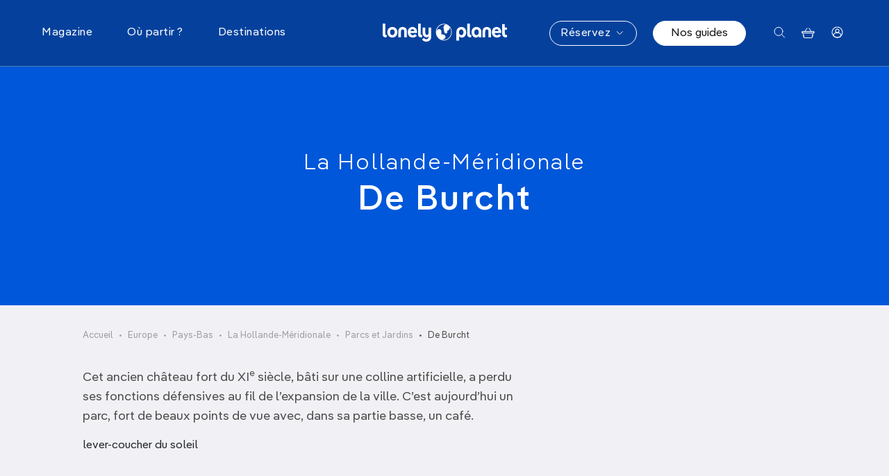

--- FILE ---
content_type: text/html; charset=UTF-8
request_url: https://www.lonelyplanet.fr/poi/de-burcht
body_size: 34945
content:
<!DOCTYPE html>
<html lang="fr" dir="ltr" prefix="og: https://ogp.me/ns#">
    <head>
        <meta charset="utf-8" />
<meta name="description" content="De Burcht - Rotterdam et la Hollande-Méridionale - Parcs &amp; jardins - Informations pratiques et conseil pour préparer votre visite" />
<link rel="canonical" href="https://www.lonelyplanet.fr/poi/de-burcht" />
<meta property="og:site_name" content="Lonely Planet" />
<meta property="og:type" content="POI" />
<meta property="og:url" content="https://www.lonelyplanet.fr/poi/de-burcht" />
<meta property="og:title" content="De Burcht | Lonely Planet" />
<meta property="og:description" content="Cet ancien château fort du XIe siècle, bâti sur une colline artificielle, a perdu ses fonctions défensives au fil de l’expansion de la ville. C’est aujourd’hui un parc, fort de beaux points de vue avec, dans sa partie basse, un café. lever-coucher du soleil" />
<meta name="twitter:card" content="summary" />
<meta name="twitter:description" content="Cet ancien château fort du XIe siècle, bâti sur une colline artificielle, a perdu ses fonctions défensives au fil de l’expansion de la ville. C’est aujourd’hui un parc, fort de beaux points de vue avec, dans sa partie basse, un café. lever-coucher du soleil" />
<meta name="twitter:title" content="De Burcht" />
<meta name="twitter:site" content="@lonelyplanetfr" />
<meta name="MobileOptimized" content="width" />
<meta name="HandheldFriendly" content="true" />
<meta name="viewport" content="width=device-width, initial-scale=1.0" />
<meta name="og:image" content="https://www.lonelyplanet.fr/themes/custom/prothis/images/placeholder_meta.webp" />
<meta name="og:image:url" content="https://www.lonelyplanet.fr/themes/custom/prothis/images/placeholder_meta.webp" />
<meta name="twitter:image" content="https://www.lonelyplanet.fr/themes/custom/prothis/images/placeholder_meta.webp" />
<meta name="robots" content="index, follow" />
<link rel="icon" href="/themes/custom/prothis/favicon.ico" type="image/vnd.microsoft.icon" />

        <title>De Burcht - Parcs &amp; jardins - Rotterdam et la Hollande-Méridionale | Lonely Planet</title>
        <link rel="stylesheet" media="all" href="/sites/default/files/css/css_lmyzFwTQtaSCe1HbI0WE3fOwA_VpCvcIF1PJNn8RpAY.css?delta=0&amp;language=fr&amp;theme=prothis&amp;include=eJx1jUsOwyAMBS-EypGQgUdixWCEnba5fT-7LroZaWYzGe5YCc-phpoay1stbhhYJKFo71gFqdDy-EHKouUIlZt5pnJoa1wQN9FMkqh2HgHD1zWVh1ucS31n-2nml8CCgVbZE01OdLq-X1PgiH96sMscPWYyhDvjYfHLW9d6Cl4G8FCz" />

        <script type="application/json" data-drupal-selector="drupal-settings-json">{"path":{"baseUrl":"\/","pathPrefix":"","currentPath":"node\/6090","currentPathIsAdmin":false,"isFront":false,"currentLanguage":"fr"},"pluralDelimiter":"\u0003","suppressDeprecationErrors":true,"gtag":{"tagId":"","consentMode":false,"otherIds":[],"events":[],"additionalConfigInfo":[]},"ajaxPageState":{"libraries":"[base64]","theme":"prothis","theme_token":null},"ajaxTrustedUrl":{"form_action_p_pvdeGsVG5zNF_XLGPTvYSKCf43t8qZYSwcfZl2uzM":true,"\/recherche":true},"gtm":{"tagId":null,"settings":{"data_layer":"dataLayer","include_environment":false},"tagIds":["GTM-5ZVWV9F"]},"search_api_autocomplete":{"search":{"auto_submit":true,"min_length":3}},"views":{"ajax_path":"\/views\/ajax","ajaxViews":{"views_dom_id:927f73bbf26e159c90dbce6eed13648a0d1cfb97a0d2ac9bb1a554c88a9e62ee":{"view_name":"article","view_display_id":"menu","view_args":"","view_path":"\/node\/42578","view_base_path":null,"view_dom_id":"927f73bbf26e159c90dbce6eed13648a0d1cfb97a0d2ac9bb1a554c88a9e62ee","pager_element":0}}},"gmapApiKey":"AIzaSyCjZKo28gm277dla9SGzcl3jZfdsRIBUpY","user":{"uid":0,"permissionsHash":"8aeb5fd3e642717c924ff29562d781ea9a97e7d016a266f7f282c1ef7109591f"}}</script>
<script src="/sites/default/files/js/js_v1NnbSbRh_RSdYxZoudONKZcTcf7rORPoGtvUkilT4Q.js?scope=header&amp;delta=0&amp;language=fr&amp;theme=prothis&amp;include=eJx1jlEOwjAMQy9UyJGirDNdR7dUSYBxe8bED0j8POlZsuwBETDG1tUx8qW2XZ0KVpi0lHVZYBmcxYLe4KFpviasYc-udQ2nbhpT9VRUSwOHFCo7fv0ss2zf4ZI-XZr9NEFGWHKI5YmlV5Zb6P6gNwToT57uFQ-ng8fCCy1WUq0"></script>
<script src="/modules/contrib/google_tag/js/gtag.js?t60op0"></script>
<script src="/modules/contrib/google_tag/js/gtm.js?t60op0"></script>
<script src="https://fms.360yield.com/ow/bundles/live/adverline/wrapper/lonelyplanet.fr.js" async></script>

        <link rel="apple-touch-icon" sizes="180x180" href="/sites/all/assets/prothis/images/favicons/favicon-32x32.b53c9f07.png">
        <link rel="icon" type="image/png" sizes="32x32" href="/sites/all/assets/prothis/images/favicons/favicon-32x32.b53c9f07.png">
        <link rel="shortcut icon" type="image/png" sizes="32x32" href="/sites/all/assets/prothis/images/favicons/favicon-32x32.b53c9f07.png">
    </head>
        <body class="path-node page-node-type-poi">
        <noscript><iframe src="https://www.googletagmanager.com/ns.html?id=GTM-5ZVWV9F"
                  height="0" width="0" style="display:none;visibility:hidden"></iframe></noscript>

        <div class="site_ctnr">
            <div class="site_pusher">
                  <div class="dialog-off-canvas-main-canvas" data-off-canvas-main-canvas>
      <header class="header" id="top" aria-label="Site header">
    <div class="header__wrapper">
      <div class="header__content row">
        <div class="header__mainNav col-3 col-lg-5">
          <button class="nav__toggler nav__burger"><span class="visually-hidden">Menu</span> <svg width="18" height="15" viewBox="0 0 18 15" fill="none" xmlns="http://www.w3.org/2000/svg" class="icon-burger">
<rect y="0.5" width="17.8182" height="1.27273" rx="0.636364" fill="white"/>
<rect y="6.86377" width="17.8182" height="1.27273" rx="0.636364" fill="white"/>
<rect y="13.2271" width="17.8182" height="1.27273" rx="0.636364" fill="white"/>
</svg>
 <svg width="16" height="16" viewBox="0 0 16 16" fill="none" xmlns="http://www.w3.org/2000/svg" class="icon-close-2">
<g id="CLOSE">
<path id="Line 10" d="M1 1L15 15" stroke="#0057D9" stroke-linecap="round"/>
<path id="Line 11" d="M1 15L15 0.999999" stroke="#0057D9" stroke-linecap="round"/>
</g>
</svg>
</button>
          <nav role="navigation" class="nav__main">
            <ul class="nav__mainContent">
  <li class="nav__panelWrapper" data-menu-hover data-menu-reset-search>
    <span>Magazine</span>
    <div class="nav__panel">
      <div class="container nav__container">
        <div class="nav__container--sm marginMobile">
          <div class="row">
               <div class="col-lg nav__panelCol1">
    <ul  class="item-list blockBtns">

    <li class="views-row"><a href="/magazine/laventure" class="btn btn--sm btn--tag ">
      À l&#039;aventure !
  </a>
</li>
    <li class="views-row"><a href="/magazine/art-culture-societe" class="btn btn--sm btn--tag ">
      Art, culture &amp;  société
  </a>
</li>
    <li class="views-row"><a href="/magazine/conseils-astuces" class="btn btn--sm btn--tag ">
      Conseils &amp; Astuces
  </a>
</li>
    <li class="views-row"><a href="/magazine/fete-festival" class="btn btn--sm btn--tag ">
      Fête &amp; Festival
  </a>
</li>
    <li class="views-row"><a href="/magazine/gastronomie" class="btn btn--sm btn--tag ">
      Gastronomie
  </a>
</li>
    <li class="views-row"><a href="/magazine/idees-week-end" class="btn btn--sm btn--tag ">
      Idées week-end
  </a>
</li>
    <li class="views-row"><a href="/magazine/le-best-du-voyage" class="btn btn--sm btn--tag ">
      Le Best of
  </a>
</li>
    <li class="views-row"><a href="/magazine/plages-iles-plongee" class="btn btn--sm btn--tag ">
      Plages, îles &amp; Plongée
  </a>
</li>
    <li class="views-row"><a href="/magazine/reportages" class="btn btn--sm btn--tag ">
      Reportages
  </a>
</li>
    <li class="views-row"><a href="/magazine/road-trips-van-life" class="btn btn--sm btn--tag ">
      Road Trip &amp; Van Life
  </a>
</li>
    <li class="views-row"><a href="/magazine/voyage-en-famille" class="btn btn--sm btn--tag ">
      Voyage en famille
  </a>
</li>
    <li class="views-row"><a href="/magazine/voyage-responsable" class="btn btn--sm btn--tag ">
      Voyage responsable
  </a>
</li>

</ul>

  </div>


<div class="col-lg articlesListMenu">
  <p class="nav__mainTitle">Les derniers articles</p>
  <ul  class="item-list articlesListMenu__items">

    <li class="views-row articlesListMenu__item"><div data-simulateLink>
  <div class="articlesListMenu__link" data-triggerLink>
    <div class="articlesListMenu__visual">
        <img loading="lazy" src="https://img.lonelyplanet.fr/s3fs-public/styles/wide/public/2026-01/champ_tulipes_amsterdam.jpg.webp?itok=ojyvWvAy" width="1920" height="750" alt="Champs de tulipes multicolores près d’Amsterdam au printemps" title="" />



    </div>
    <div class="articlesListMenu__content">
      <p><span class="articlesListMenu__label">Art, culture &amp;  société</span></p>
      <p class="articlesListMenu__title"><a href="/article/la-saison-des-tulipes-damsterdam-en-2026">La saison des tulipes d’Amsterdam en 2026</a></p>
      <p class="articlesListMenu__date">16/01/2026</p>
    </div>
  </div>
</div>
</li>
    <li class="views-row articlesListMenu__item"><div data-simulateLink>
  <div class="articlesListMenu__link" data-triggerLink>
    <div class="articlesListMenu__visual">
        <img loading="lazy" src="https://img.lonelyplanet.fr/s3fs-public/styles/wide/public/2026-01/premier_voyage_republique_dominicaine.jpg.webp?itok=6hzKtQiz" width="1920" height="750" alt="Une plage de sable blanc près de Punta Cana, République Dominicaine." title="" />



    </div>
    <div class="articlesListMenu__content">
      <p><span class="articlesListMenu__label">Conseils &amp; Astuces</span></p>
      <p class="articlesListMenu__title"><a href="/article/organiser-son-premier-voyage-en-republique-dominicaine">Organiser son premier voyage en République Dominicaine</a></p>
      <p class="articlesListMenu__date">16/01/2026</p>
    </div>
  </div>
</div>
</li>
    <li class="views-row articlesListMenu__item"><div data-simulateLink>
  <div class="articlesListMenu__link" data-triggerLink>
    <div class="articlesListMenu__visual">
        <img loading="lazy" src="https://img.lonelyplanet.fr/s3fs-public/styles/wide/public/2026-01/salar_uyuni_sites_naturels.jpg.webp?itok=hwYlRXio" width="1920" height="750" alt="Le Salar de Uyuni en Bolivie, l&#039;un des plus beaux sites naturels du monde." title="" />



    </div>
    <div class="articlesListMenu__content">
      <p><span class="articlesListMenu__label">À l&#039;aventure !</span></p>
      <p class="articlesListMenu__title"><a href="/article/quels-sont-les-plus-beaux-sites-naturels-du-monde">Quels sont les plus beaux sites naturels du monde ?</a></p>
      <p class="articlesListMenu__date">16/01/2026</p>
    </div>
  </div>
</div>
</li>

</ul>

</div>


<div class="col-lg articlesListMenu">
  <p class="nav__mainTitle">Les plus lus</p>
  <ul  class="articlesListMenu__items">
      <li  class="articlesListMenu__item">
      <div data-simulateLink>
  <div class="articlesListMenu__link" data-triggerLink>
    <div class="articlesListMenu__visual">
        <img loading="lazy" src="https://img.lonelyplanet.fr/s3fs-public/styles/wide/public/2025-10/ou_partir_2026.jpg.webp?itok=Ao3MPxJ7" width="1920" height="750" alt="Les meilleures destinations où partir en 2026." title="" />



    </div>
    <div class="articlesListMenu__content">
      <p><span class="articlesListMenu__label">Le Best of</span></p>
      <p class="articlesListMenu__title"><a href="/article/ou-partir-en-2026-nos-top-destinations">Où partir en 2026 ? Nos top destinations !</a></p>
      <p class="articlesListMenu__date">22/10/2025</p>
    </div>
  </div>
</div>

    </li>
      <li  class="articlesListMenu__item">
      <div data-simulateLink>
  <div class="articlesListMenu__link" data-triggerLink>
    <div class="articlesListMenu__visual">
        <img loading="lazy" src="https://img.lonelyplanet.fr/s3fs-public/styles/wide/public/import/article/image/fotolia_44601032_subscription_monthly_m_0.jpg.webp?itok=Zf8n89Wu" width="1920" height="750" alt="" title="" />



    </div>
    <div class="articlesListMenu__content">
      <p><span class="articlesListMenu__label">Conseils &amp; Astuces</span></p>
      <p class="articlesListMenu__title"><a href="/article/top-20-des-sites-gratuits-paris">Top 20 des sites gratuits à Paris</a></p>
      <p class="articlesListMenu__date">21/01/2020</p>
    </div>
  </div>
</div>

    </li>
      <li  class="articlesListMenu__item">
      <div data-simulateLink>
  <div class="articlesListMenu__link" data-triggerLink>
    <div class="articlesListMenu__visual">
        <img loading="lazy" src="https://img.lonelyplanet.fr/s3fs-public/styles/wide/public/2024-06/pieges_eviter_pouilles.jpg.webp?itok=WHSLR6B_" width="1920" height="750" alt="Tous nos conseils pour éviter les pièges dans les Pouilles." title="" />



    </div>
    <div class="articlesListMenu__content">
      <p><span class="articlesListMenu__label">Conseils &amp; Astuces</span></p>
      <p class="articlesListMenu__title"><a href="/article/les-pouilles-ces-11-erreurs-que-font-presque-tous-les-touristes">Les Pouilles : ces 11 erreurs que font (presque) tous les touristes</a></p>
      <p class="articlesListMenu__date">09/01/2026</p>
    </div>
  </div>
</div>

    </li>
  </ul>

</div>



          </div>
          <div class="row">
            <div class="articlesListMenu__cta">
              <a href="/magazine">Découvrir nos articles <svg xmlns="http://www.w3.org/2000/svg" width="31" height="31" fill="none">
  <circle cx="15.5" cy="15.5" r="15" stroke="#0057d9"/>
  <g fill="#0057d9" transform="translate(.625 .977)">
    <path d="M14 13.773a.75.75 0 0 0 0 1.5zm6.53 1.28a.75.75 0 0 0 0-1.06L15.757 9.22a.75.75 0 1 0-1.06 1.06l4.242 4.243-4.242 4.243a.75.75 0 0 0 1.06 1.06zm-6.53.22h6v-1.5h-6z"/>
    <circle cx="10" cy="14.523" r="1"/>
  </g>
</svg>
</a>
            </div>
          </div>
        </div>
      </div>
    </div>
  </li>
  <li class="nav__panelWrapper" data-menu-hover data-menu-reset-search>
    <span>Où partir ?</span>
    <div class="nav__panel">
      <div class="container nav__container">
        <div class="row">
          <div class="col-lg-8">
            <ul class="row nav__rowUl collapseMobile marginMobile">
              <li class="col nav__colLi">
                <p class="nav__mainTitle" data-bs-toggle="collapse" data-bs-target="#collapseTripType" aria-expanded="false" aria-controls="collapseTripType">Par type de voyage</p>
                <div class="menu__items--col2 collapse" id="collapseTripType">
                  <div class="views-element-container"><div class="js-view-dom-id-b40d9d4e6c9b53f4e52a55f233f4be86fbe31b2ed59e1b2205dc2d01b18441d0">
  
  
  

  
  
  

  <div>
  
  <ul class="menu__items">

          <li class="menu__item"><a href="/ou-partir/sans-avion" class="menu__link">Sans avion</a></li>
          <li class="menu__item"><a href="/ou-partir/road-trip" class="menu__link">Road trip</a></li>
          <li class="menu__item"><a href="/ou-partir/en-famille" class="menu__link">En famille</a></li>
          <li class="menu__item"><a href="/ou-partir/sport-et-activites" class="menu__link">Sport et activités</a></li>
          <li class="menu__item"><a href="/ou-partir/treks-randonnees" class="menu__link">Treks &amp; randonnées</a></li>
          <li class="menu__item"><a href="/ou-partir/en-ville" class="menu__link">En ville</a></li>
          <li class="menu__item"><a href="/ou-partir/plages-iles" class="menu__link">Plages &amp; îles</a></li>
          <li class="menu__item"><a href="/ou-partir/en-amoureux" class="menu__link">En amoureux</a></li>
          <li class="menu__item"><a href="/ou-partir/loin-des-foules" class="menu__link">Loin des foules</a></li>
          <li class="menu__item"><a href="/ou-partir/tendance" class="menu__link">Tendance</a></li>
          <li class="menu__item"><a href="/ou-partir/au-soleil" class="menu__link">Au soleil</a></li>
          <li class="menu__item"><a href="/ou-partir/gastronomie" class="menu__link">Gastronomie</a></li>
          <li class="menu__item"><a href="/ou-partir/art-culture-patrimoine" class="menu__link">Art, culture &amp; patrimoine</a></li>
          <li class="menu__item"><a href="/ou-partir/safari-vie-sauvage" class="menu__link">Safari &amp; Vie Sauvage</a></li>
          <li class="menu__item"><a href="/ou-partir/en-pleine-nature" class="menu__link">En pleine nature</a></li>
    
  </ul>

</div>

    

  
  

  
  
</div>
</div>

                </div>
              </li>
              <li class="col">
                <p class="nav__mainTitle" data-bs-toggle="collapse" data-bs-target="#collapseMonth" aria-expanded="false" aria-controls="collapseMonth">Par mois</p>
                <div class="menu__items--col2 collapse" id="collapseMonth">
                  <div class="views-element-container"><div class="js-view-dom-id-5728b6ee59a0189a4d3b02229a40359faf49cca65d379581dcfc99b63525a9f7">
  
  
  

  
  
  

  <div>
  
  <ul class="menu__items">

          <li class="menu__item"><a href="/ou-partir/janvier" class="menu__link">Janvier</a></li>
          <li class="menu__item"><a href="/ou-partir/fevrier" class="menu__link">Février</a></li>
          <li class="menu__item"><a href="/ou-partir/mars" class="menu__link">Mars</a></li>
          <li class="menu__item"><a href="/ou-partir/avril" class="menu__link">Avril</a></li>
          <li class="menu__item"><a href="/ou-partir/mai" class="menu__link">Mai</a></li>
          <li class="menu__item"><a href="/ou-partir/juin" class="menu__link">Juin</a></li>
          <li class="menu__item"><a href="/ou-partir/juillet" class="menu__link">Juillet</a></li>
          <li class="menu__item"><a href="/ou-partir/aout" class="menu__link">Août</a></li>
          <li class="menu__item"><a href="/ou-partir/septembre" class="menu__link">Septembre</a></li>
          <li class="menu__item"><a href="/ou-partir/octobre" class="menu__link">Octobre</a></li>
          <li class="menu__item"><a href="/ou-partir/novembre" class="menu__link">Novembre</a></li>
          <li class="menu__item"><a href="/ou-partir/decembre" class="menu__link">Décembre</a></li>
    
  </ul>

</div>

    

  
  

  
  
</div>
</div>

                </div>
              </li>
              <li class="col">
                <p class="nav__mainTitle" data-bs-toggle="collapse" data-bs-target="#collapseDuration" aria-expanded="false" aria-controls="collapseDuration">Par durée</p>
                <div class="collapse" id="collapseDuration">
                  <div class="views-element-container"><div class="js-view-dom-id-c2c8020cf6cfe3c69ab74fec64869b6fee832448771dc52dd527c6dacec77339">
  
  
  

  
  
  

  <div>
  
  <ul class="menu__items">

          <li class="menu__item"><a href="/ou-partir/quelques-jours" class="menu__link">Quelques jours</a></li>
          <li class="menu__item"><a href="/ou-partir/7-10-jours" class="menu__link">7 à 10 jours</a></li>
          <li class="menu__item"><a href="/ou-partir/deux-semaines" class="menu__link">Deux semaines</a></li>
          <li class="menu__item"><a href="/ou-partir/trois-semaines-et" class="menu__link">Trois semaines et +</a></li>
    
  </ul>

</div>

    

  
  

  
  
</div>
</div>

                </div>
              </li>
            </ul>
          </div>
          <div class="col-lg-4 destinationPush">
            <div>
  
      <p class="nav__mainTitle">La destination du moment</p>
    
      <div data-simulateLink>
  <div  class="destinationMenu" data-triggerLink>
          <div class="destinationMenu__visual">  <img loading="lazy" src="https://img.lonelyplanet.fr/s3fs-public/styles/large/public/2023-12/pouilles.jpg.webp?itok=iqAzeyls" width="480" height="360" alt="Les Pouilles" title="" />


</div>
        <p class="destinationMenu__legend"><a href="/destinations/europe/italie/pouilles">Découvrez <em class="placeholder">Pouilles</em> <svg xmlns="http://www.w3.org/2000/svg" width="31" height="31" fill="none" viewBox="0 0 31 31">
  <circle cx="15.5" cy="15.5" r="15" stroke="#FFFFFF"/>
  <g fill="#FFFFFF" transform="translate(.625 .977)">
    <path d="M14 13.773a.75.75 0 0 0 0 1.5zm6.53 1.28a.75.75 0 0 0 0-1.06L15.757 9.22a.75.75 0 1 0-1.06 1.06l4.242 4.243-4.242 4.243a.75.75 0 0 0 1.06 1.06zm-6.53.22h6v-1.5h-6z"/>
    <circle cx="10" cy="14.523" r="1"/>
  </g>
</svg>
</a></p>
  </div>
</div>


  </div>

          </div>
        </div>
      </div>
    </div>
  </li>
  <li class="nav__panelWrapper" data-menu-hover data-menu-reset-search>
    <span>Destinations</span>
    <div class="nav__panel">
      <div class="container nav__container destinationsMenuFull__wrapper">
  <div class="row destinationsMenuFull__innerWrapper">
    <ul class="destinationsMenuFull col-lg-2">
              <li class="destinationsMenuFull__filter marginMobile " data-panel-link="1" >
          <span>France</span>

                  </li>
              <li class="destinationsMenuFull__filter marginMobile " data-panel-link="2" >
          <span>Europe</span>

                  </li>
              <li class="destinationsMenuFull__filter marginMobile " data-panel-link="3" >
          <span>Afrique</span>

                  </li>
              <li class="destinationsMenuFull__filter marginMobile " data-panel-link="4" >
          <span>Asie</span>

                  </li>
              <li class="destinationsMenuFull__filter marginMobile " data-panel-link="5" >
          <span>États-Unis &amp; Amérique du sud</span>

                  </li>
              <li class="destinationsMenuFull__filter marginMobile " data-panel-link="6" >
          <span>Moyen-Orient</span>

                  </li>
              <li class="destinationsMenuFull__filter marginMobile " data-panel-link="7" >
          <span>Pacifique &amp; Océanie</span>

                  </li>
              <li class="destinationsMenuFull__filter marginMobile  destinationsMenuFull__directlink"  >
          <a href="/destinations/antarctique" data-drupal-link-system-path="node/250">Antarctique</a>

                  </li>
              <li class="destinationsMenuFull__filter marginMobile " data-panel-link="9" >
          <span>Top villes</span>

                  </li>
          </ul>
    <div class="col-lg-10 destinationsMenuFull__submenuWrapper">
                            <div class="destinationsMenuFull__submenu destinationsMenuFull__submenu--hide row" data-panel="1">
              <div class="col-12 col-lg-7">
                <ul class="destinationsMenuFull__cols marginMobile">
                                      <li class="destinationsMenuFull__col collapseMobile">
                                              <span class="nav__mainTitle" data-bs-toggle="collapse" data-bs-target="#grand-ouest-sub" aria-expanded="false" aria-controls="grand-ouest-sub">Grand Ouest</span>
                      
                                              <ul class="menu__items collapse" id="grand-ouest-sub">
                                                      <li class="menu__item">
                              <a href="/destinations/france/vendee-charente-maritime" class="menu__link" data-drupal-link-system-path="node/273">Poitou Charentes</a>
                            </li>
                                                      <li class="menu__item">
                              <a href="/destinations/france/bretagne" class="menu__link" data-drupal-link-system-path="node/317">Bretagne</a>
                            </li>
                                                      <li class="menu__item">
                              <a href="/destinations/france/pays-de-la-loire" class="menu__link" data-drupal-link-system-path="node/270">Pays de la Loire</a>
                            </li>
                                                      <li class="menu__item">
                              <a href="/destinations/france/normandie" class="menu__link" data-drupal-link-system-path="node/208">Normandie</a>
                            </li>
                                                  </ul>
                      
                    </li>
                                      <li class="destinationsMenuFull__col collapseMobile">
                                              <span class="nav__mainTitle" data-bs-toggle="collapse" data-bs-target="#sud-est-sub" aria-expanded="false" aria-controls="sud-est-sub">Sud Est</span>
                      
                                              <ul class="menu__items collapse" id="sud-est-sub">
                                                      <li class="menu__item">
                              <a href="/destinations/france/alpes" class="menu__link" data-drupal-link-system-path="node/328">Alpes</a>
                            </li>
                                                      <li class="menu__item">
                              <a href="/destinations/france/corse" class="menu__link" data-drupal-link-system-path="node/117">Corse</a>
                            </li>
                                                      <li class="menu__item">
                              <a href="/destinations/france/provence" class="menu__link" data-drupal-link-system-path="node/122">Provence</a>
                            </li>
                                                      <li class="menu__item">
                              <a href="/destinations/france/cote-dazur" class="menu__link" data-drupal-link-system-path="node/118">Côte d&#039;Azur</a>
                            </li>
                                                      <li class="menu__item">
                              <a href="/destinations/france/languedoc-roussillon" class="menu__link" data-drupal-link-system-path="node/200">Languedoc Roussillon</a>
                            </li>
                                                      <li class="menu__item">
                              <a href="/destinations/france/camargue" class="menu__link" data-drupal-link-system-path="node/330">Camargue</a>
                            </li>
                                                  </ul>
                      
                    </li>
                                      <li class="destinationsMenuFull__col collapseMobile">
                                              <span class="nav__mainTitle" data-bs-toggle="collapse" data-bs-target="#sud-ouest-sub" aria-expanded="false" aria-controls="sud-ouest-sub">Sud Ouest</span>
                      
                                              <ul class="menu__items collapse" id="sud-ouest-sub">
                                                      <li class="menu__item">
                              <a href="/destinations/france/dordogne-et-lot" class="menu__link" data-drupal-link-system-path="node/312">Dordogne et Lot</a>
                            </li>
                                                      <li class="menu__item">
                              <a href="/destinations/france/drome-ardeche" class="menu__link" data-drupal-link-system-path="node/315">Drôme et Ardèche</a>
                            </li>
                                                      <li class="menu__item">
                              <a href="/destinations/france/gironde-et-landes" class="menu__link" data-drupal-link-system-path="node/269">Gironde et Landes</a>
                            </li>
                                                      <li class="menu__item">
                              <a href="/destinations/france/pyrenees" class="menu__link" data-drupal-link-system-path="node/327">Pyrénées</a>
                            </li>
                                                      <li class="menu__item">
                              <a href="/destinations/france/vendee-charente-maritime" class="menu__link" data-drupal-link-system-path="node/273">Vendée Charente Maritime</a>
                            </li>
                                                      <li class="menu__item">
                              <a href="/destinations/france/pays-basque" class="menu__link" data-drupal-link-system-path="node/212">Pays Basque</a>
                            </li>
                                                  </ul>
                      
                    </li>
                                      <li class="destinationsMenuFull__col collapseMobile">
                                              <span class="nav__mainTitle" data-bs-toggle="collapse" data-bs-target="#centre-sub" aria-expanded="false" aria-controls="centre-sub">Centre</span>
                      
                                              <ul class="menu__items collapse" id="centre-sub">
                                                      <li class="menu__item">
                              <a href="/destinations/france/savoie-mont-blanc" class="menu__link" data-drupal-link-system-path="node/272">Savoie Mont-Blanc</a>
                            </li>
                                                      <li class="menu__item">
                              <a href="/destinations/france/auvergne" class="menu__link" data-drupal-link-system-path="node/318">Auvergne</a>
                            </li>
                                                      <li class="menu__item">
                              <a href="/destinations/france/bourgogne" class="menu__link" data-drupal-link-system-path="node/329">Bourgogne</a>
                            </li>
                                                      <li class="menu__item">
                              <a href="/destinations/france/jura-et-franche-comte" class="menu__link" data-drupal-link-system-path="node/44829">Jura et Franche-Comté</a>
                            </li>
                                                  </ul>
                      
                    </li>
                                      <li class="destinationsMenuFull__col collapseMobile">
                                              <span class="nav__mainTitle" data-bs-toggle="collapse" data-bs-target="#grand-est-sub" aria-expanded="false" aria-controls="grand-est-sub">Grand Est</span>
                      
                                              <ul class="menu__items collapse" id="grand-est-sub">
                                                      <li class="menu__item">
                              <a href="/destinations/france/lorraine" class="menu__link" data-drupal-link-system-path="node/331">Lorraine</a>
                            </li>
                                                      <li class="menu__item">
                              <a href="/destinations/france/alsace" class="menu__link" data-drupal-link-system-path="node/271">Alsace</a>
                            </li>
                                                  </ul>
                      
                    </li>
                                  </ul>
              </div>
              <div class="col-lg-5">
                                  <div class="destinationsMenuFull__aside">
                    <div class="destinationPush">
                                              <p class="nav__mainTitle">La destination du moment</p>
                        <div data-simulateLink>
  <div  class="destinationMenu" data-triggerLink>
          <div class="destinationMenu__visual">  <img loading="lazy" src="https://img.lonelyplanet.fr/s3fs-public/styles/large/public/2023-12/biarritz.jpg.webp?itok=PaaEdzW5" width="480" height="320" alt="La plage de Biarritz" title="" />


</div>
        <p class="destinationMenu__legend"><a href="/destinations/france/pays-basque/biarritz">Découvrez <em class="placeholder">Biarritz</em> <svg xmlns="http://www.w3.org/2000/svg" width="31" height="31" fill="none" viewBox="0 0 31 31">
  <circle cx="15.5" cy="15.5" r="15" stroke="#FFFFFF"/>
  <g fill="#FFFFFF" transform="translate(.625 .977)">
    <path d="M14 13.773a.75.75 0 0 0 0 1.5zm6.53 1.28a.75.75 0 0 0 0-1.06L15.757 9.22a.75.75 0 1 0-1.06 1.06l4.242 4.243-4.242 4.243a.75.75 0 0 0 1.06 1.06zm-6.53.22h6v-1.5h-6z"/>
    <circle cx="10" cy="14.523" r="1"/>
  </g>
</svg>
</a></p>
  </div>
</div>

                                          </div>
                    <div class="top">
                                              <p class="top__title">Top villes <em class="placeholder">France</em></p>
                        <p class="top__cities">
      <a href="/destinations/france/paris" class="top__city">
      #1 Paris
    </a>
      <a href="/destinations/france/lyon" class="top__city">
      #2 Lyon
    </a>
      <a href="/destinations/france/marseille" class="top__city">
      #3 Marseille
    </a>
      <a href="/destinations/france/lille" class="top__city">
      #4 Lille
    </a>
      <a href="/destinations/france/nantes" class="top__city">
      #5 Nantes
    </a>
  </p>

                                          </div>
                  </div>
                              </div>
            </div>
                                      <div class="destinationsMenuFull__submenu destinationsMenuFull__submenu--hide row" data-panel="2">
              <div class="col-12 col-lg-7">
                <ul class="destinationsMenuFull__cols marginMobile">
                                      <li class="destinationsMenuFull__col collapseMobile">
                                              <span class="nav__mainTitle" data-bs-toggle="collapse" data-bs-target="#europe-du-sud-sub" aria-expanded="false" aria-controls="europe-du-sud-sub">Europe du Sud</span>
                      
                                              <ul class="menu__items collapse" id="europe-du-sud-sub">
                                                      <li class="menu__item">
                              <a href="/destinations/europe/albanie" class="menu__link" data-drupal-link-system-path="node/184">Albanie</a>
                            </li>
                                                      <li class="menu__item">
                              <a href="/destinations/europe/bosnie" class="menu__link" data-drupal-link-system-path="node/242">Bosnie</a>
                            </li>
                                                      <li class="menu__item">
                              <a href="/destinations/europe/bulgarie" class="menu__link" data-drupal-link-system-path="node/102">Bulgarie</a>
                            </li>
                                                      <li class="menu__item">
                              <a href="/destinations/europe/chypre" class="menu__link" data-drupal-link-system-path="node/103">Chypre</a>
                            </li>
                                                      <li class="menu__item">
                              <a href="/destinations/europe/croatie" class="menu__link" data-drupal-link-system-path="node/104">Croatie</a>
                            </li>
                                                      <li class="menu__item">
                              <a href="/destinations/europe/espagne" class="menu__link" data-drupal-link-system-path="node/109">Espagne</a>
                            </li>
                                                      <li class="menu__item">
                              <a href="/destinations/europe/grece" class="menu__link" data-drupal-link-system-path="node/124">Grèce</a>
                            </li>
                                                      <li class="menu__item">
                              <a href="/destinations/europe/italie" class="menu__link" data-drupal-link-system-path="node/128">Italie</a>
                            </li>
                                                      <li class="menu__item">
                              <a href="/destinations/europe/les-acores" class="menu__link" data-drupal-link-system-path="node/53309">Les Açores</a>
                            </li>
                                                      <li class="menu__item">
                              <a href="/destinations/europe/macedoine" class="menu__link" data-drupal-link-system-path="node/245">Macédoine</a>
                            </li>
                                                      <li class="menu__item">
                              <a href="/destinations/europe/malte" class="menu__link" data-drupal-link-system-path="node/136">Malte</a>
                            </li>
                                                      <li class="menu__item">
                              <a href="/destinations/europe/montenegro" class="menu__link" data-drupal-link-system-path="node/226">Monténégro</a>
                            </li>
                                                      <li class="menu__item">
                              <a href="/destinations/europe/portugal" class="menu__link" data-drupal-link-system-path="node/142">Portugal</a>
                            </li>
                                                      <li class="menu__item">
                              <a href="/destinations/europe/serbie" class="menu__link" data-drupal-link-system-path="node/246">Serbie</a>
                            </li>
                                                      <li class="menu__item">
                              <a href="/destinations/europe/slovenie" class="menu__link" data-drupal-link-system-path="node/147">Slovénie</a>
                            </li>
                                                      <li class="menu__item">
                              <a href="/destinations/europe/turquie" class="menu__link" data-drupal-link-system-path="node/153">Turquie</a>
                            </li>
                                                  </ul>
                      
                    </li>
                                      <li class="destinationsMenuFull__col collapseMobile">
                                              <span class="nav__mainTitle" data-bs-toggle="collapse" data-bs-target="#europe-du-nord-sub" aria-expanded="false" aria-controls="europe-du-nord-sub">Europe du Nord</span>
                      
                                              <ul class="menu__items collapse" id="europe-du-nord-sub">
                                                      <li class="menu__item">
                              <a href="/destinations/europe/danemark" class="menu__link" data-drupal-link-system-path="node/105">Danemark</a>
                            </li>
                                                      <li class="menu__item">
                              <a href="/destinations/europe/pays-baltes/estonie" class="menu__link" data-drupal-link-system-path="node/193">Estonie</a>
                            </li>
                                                      <li class="menu__item">
                              <a href="/destinations/europe/finlande" class="menu__link" data-drupal-link-system-path="node/116">Finlande</a>
                            </li>
                                                      <li class="menu__item">
                              <a href="/destinations/europe/groenland" title="Groenland" class="menu__link" data-drupal-link-system-path="node/280">Groenland</a>
                            </li>
                                                      <li class="menu__item">
                              <a href="/destinations/europe/islande" class="menu__link" data-drupal-link-system-path="node/127">Islande</a>
                            </li>
                                                      <li class="menu__item">
                              <a href="/destinations/europe/pays-baltes/lettonie" class="menu__link" data-drupal-link-system-path="node/210">Lettonie</a>
                            </li>
                                                      <li class="menu__item">
                              <a href="/destinations/europe/pays-baltes/lituanie" class="menu__link" data-drupal-link-system-path="node/194">Lituanie</a>
                            </li>
                                                      <li class="menu__item">
                              <a href="/destinations/europe/norvege" class="menu__link" data-drupal-link-system-path="node/137">Norvège</a>
                            </li>
                                                      <li class="menu__item">
                              <a href="/destinations/europe/suede" class="menu__link" data-drupal-link-system-path="node/148">Suède</a>
                            </li>
                                                  </ul>
                      
                    </li>
                                      <li class="destinationsMenuFull__col collapseMobile">
                                              <span class="nav__mainTitle" data-bs-toggle="collapse" data-bs-target="#europe-de-lest-sub" aria-expanded="false" aria-controls="europe-de-lest-sub">Europe de l&#039;Est</span>
                      
                                              <ul class="menu__items collapse" id="europe-de-lest-sub">
                                                      <li class="menu__item">
                              <a href="/destinations/europe/armenie" class="menu__link" data-drupal-link-system-path="node/240">Arménie</a>
                            </li>
                                                      <li class="menu__item">
                              <a href="/destinations/europe/georgie" class="menu__link" data-drupal-link-system-path="node/243">Géorgie</a>
                            </li>
                                                      <li class="menu__item">
                              <a href="/destinations/europe/hongrie" class="menu__link" data-drupal-link-system-path="node/229">Hongrie</a>
                            </li>
                                                      <li class="menu__item">
                              <a href="/destinations/europe/pologne" class="menu__link" data-drupal-link-system-path="node/140">Pologne</a>
                            </li>
                                                      <li class="menu__item">
                              <a href="/destinations/europe/republique-tcheque" class="menu__link" data-drupal-link-system-path="node/144">République Tchèque</a>
                            </li>
                                                      <li class="menu__item">
                              <a href="/destinations/europe/roumanie" class="menu__link" data-drupal-link-system-path="node/145">Roumanie</a>
                            </li>
                                                      <li class="menu__item">
                              <a href="/destinations/europe/slovaquie" class="menu__link" data-drupal-link-system-path="node/146">Slovaquie</a>
                            </li>
                                                  </ul>
                      
                    </li>
                                      <li class="destinationsMenuFull__col collapseMobile">
                                              <span class="nav__mainTitle" data-bs-toggle="collapse" data-bs-target="#europe-de-louest-sub" aria-expanded="false" aria-controls="europe-de-louest-sub">Europe de l&#039;Ouest</span>
                      
                                              <ul class="menu__items collapse" id="europe-de-louest-sub">
                                                      <li class="menu__item">
                              <a href="/destinations/europe/allemagne" class="menu__link" data-drupal-link-system-path="node/90">Allemagne</a>
                            </li>
                                                      <li class="menu__item">
                              <a href="/destinations/europe/angleterre" class="menu__link" data-drupal-link-system-path="node/92">Angleterre</a>
                            </li>
                                                      <li class="menu__item">
                              <a href="/destinations/europe/autriche" class="menu__link" data-drupal-link-system-path="node/95">Autriche</a>
                            </li>
                                                      <li class="menu__item">
                              <a href="/destinations/europe/belgique" class="menu__link" data-drupal-link-system-path="node/98">Belgique</a>
                            </li>
                                                      <li class="menu__item">
                              <a href="/destinations/europe/ecosse" class="menu__link" data-drupal-link-system-path="node/107">Ecosse</a>
                            </li>
                                                      <li class="menu__item">
                              <a href="/destinations/france" class="menu__link" data-drupal-link-system-path="node/25">France</a>
                            </li>
                                                      <li class="menu__item">
                              <a href="/destinations/europe/irlande" class="menu__link" data-drupal-link-system-path="node/187">Irlande</a>
                            </li>
                                                      <li class="menu__item">
                              <a href="/destinations/europe/pays-de-galles" class="menu__link" data-drupal-link-system-path="node/138">Pays de Galles</a>
                            </li>
                                                      <li class="menu__item">
                              <a href="/destinations/europe/pays-bas" class="menu__link" data-drupal-link-system-path="node/139">Pays-Bas</a>
                            </li>
                                                      <li class="menu__item">
                              <a href="/destinations/europe/suisse" class="menu__link" data-drupal-link-system-path="node/150">Suisse</a>
                            </li>
                                                  </ul>
                      
                    </li>
                                  </ul>
              </div>
              <div class="col-lg-5">
                                  <div class="destinationsMenuFull__aside">
                    <div class="destinationPush">
                                              <p class="nav__mainTitle">La destination du moment</p>
                        <div data-simulateLink>
  <div  class="destinationMenu" data-triggerLink>
          <div class="destinationMenu__visual">  <img loading="lazy" src="https://img.lonelyplanet.fr/s3fs-public/styles/large/public/2023-12/istock-1040932672_2.jpg.webp?itok=t6dmV0jR" width="480" height="337" alt="Rome" title="" />


</div>
        <p class="destinationMenu__legend"><a href="/destinations/europe/italie/rome">Découvrez <em class="placeholder">Rome</em> <svg xmlns="http://www.w3.org/2000/svg" width="31" height="31" fill="none" viewBox="0 0 31 31">
  <circle cx="15.5" cy="15.5" r="15" stroke="#FFFFFF"/>
  <g fill="#FFFFFF" transform="translate(.625 .977)">
    <path d="M14 13.773a.75.75 0 0 0 0 1.5zm6.53 1.28a.75.75 0 0 0 0-1.06L15.757 9.22a.75.75 0 1 0-1.06 1.06l4.242 4.243-4.242 4.243a.75.75 0 0 0 1.06 1.06zm-6.53.22h6v-1.5h-6z"/>
    <circle cx="10" cy="14.523" r="1"/>
  </g>
</svg>
</a></p>
  </div>
</div>

                                          </div>
                    <div class="top">
                                              <p class="top__title">Top villes <em class="placeholder">Europe</em></p>
                        <p class="top__cities">
      <a href="/destinations/europe/angleterre/londres" class="top__city">
      #1 Londres
    </a>
      <a href="/destinations/europe/italie/rome" class="top__city">
      #2 Rome
    </a>
      <a href="/destinations/europe/portugal/lisbonne" class="top__city">
      #3 Lisbonne
    </a>
      <a href="/destinations/europe/italie/venise" class="top__city">
      #4 Venise
    </a>
      <a href="/destinations/europe/autriche/vienne" class="top__city">
      #5 Vienne
    </a>
  </p>

                                          </div>
                  </div>
                              </div>
            </div>
                                      <div class="destinationsMenuFull__submenu destinationsMenuFull__submenu--hide row" data-panel="3">
              <div class="col-12 col-lg-7">
                <ul class="destinationsMenuFull__cols marginMobile">
                                      <li class="destinationsMenuFull__col collapseMobile">
                                              <span class="nav__mainTitle" data-bs-toggle="collapse" data-bs-target="#afrique-du-nord-sub" aria-expanded="false" aria-controls="afrique-du-nord-sub">Afrique du Nord</span>
                      
                                              <ul class="menu__items collapse" id="afrique-du-nord-sub">
                                                      <li class="menu__item">
                              <a href="/destinations/afrique/algerie" class="menu__link" data-drupal-link-system-path="node/3">Algérie</a>
                            </li>
                                                      <li class="menu__item">
                              <a href="/destinations/afrique/maroc" class="menu__link" data-drupal-link-system-path="node/19">Maroc</a>
                            </li>
                                                      <li class="menu__item">
                              <a href="/destinations/afrique/tunisie" class="menu__link" data-drupal-link-system-path="node/30">Tunisie</a>
                            </li>
                                                  </ul>
                      
                    </li>
                                      <li class="destinationsMenuFull__col collapseMobile">
                                              <span class="nav__mainTitle" data-bs-toggle="collapse" data-bs-target="#afrique-de-louest-sub" aria-expanded="false" aria-controls="afrique-de-louest-sub">Afrique de l&#039;Ouest</span>
                      
                                              <ul class="menu__items collapse" id="afrique-de-louest-sub">
                                                      <li class="menu__item">
                              <a href="/destinations/afrique/benin" class="menu__link" data-drupal-link-system-path="node/4">Bénin</a>
                            </li>
                                                      <li class="menu__item">
                              <a href="/destinations/afrique/burkina-faso" class="menu__link" data-drupal-link-system-path="node/6">Burkina Faso</a>
                            </li>
                                                      <li class="menu__item">
                              <a href="/destinations/afrique/cap-vert" class="menu__link" data-drupal-link-system-path="node/8">Cap-Vert</a>
                            </li>
                                                      <li class="menu__item">
                              <a href="/destinations/afrique/cote-divoire" class="menu__link" data-drupal-link-system-path="node/9">Côte d&#039;Ivoire</a>
                            </li>
                                                      <li class="menu__item">
                              <a href="/destinations/afrique/gambie" class="menu__link" data-drupal-link-system-path="node/195">Gambie</a>
                            </li>
                                                      <li class="menu__item">
                              <a href="/destinations/afrique/senegal" class="menu__link" data-drupal-link-system-path="node/27">Sénégal</a>
                            </li>
                                                      <li class="menu__item">
                              <a href="/destinations/afrique/togo" class="menu__link" data-drupal-link-system-path="node/29">Togo</a>
                            </li>
                                                  </ul>
                      
                    </li>
                                      <li class="destinationsMenuFull__col collapseMobile">
                                              <span class="nav__mainTitle" data-bs-toggle="collapse" data-bs-target="#afrique-de-lest-sub" aria-expanded="false" aria-controls="afrique-de-lest-sub">Afrique de l&#039;Est</span>
                      
                                              <ul class="menu__items collapse" id="afrique-de-lest-sub">
                                                      <li class="menu__item">
                              <a href="/destinations/afrique/djibouti" class="menu__link" data-drupal-link-system-path="node/10">Djibouti</a>
                            </li>
                                                      <li class="menu__item">
                              <a href="/destinations/afrique/ethiopie" class="menu__link" data-drupal-link-system-path="node/12">Éthiopie</a>
                            </li>
                                                      <li class="menu__item">
                              <a href="/destinations/afrique/kenya" class="menu__link" data-drupal-link-system-path="node/13">Kenya</a>
                            </li>
                                                      <li class="menu__item">
                              <a href="/destinations/afrique/tanzanie-et-zanzibar" class="menu__link" data-drupal-link-system-path="node/28">Tanzanie</a>
                            </li>
                                                      <li class="menu__item">
                              <a href="/destinations/afrique/tanzanie-et-zanzibar/zanzibar" class="menu__link" data-drupal-link-system-path="node/713">Zanzibar</a>
                            </li>
                                                  </ul>
                      
                    </li>
                                      <li class="destinationsMenuFull__col collapseMobile">
                                              <span class="nav__mainTitle" data-bs-toggle="collapse" data-bs-target="#ocean-indien-sub" aria-expanded="false" aria-controls="ocean-indien-sub">Océan Indien</span>
                      
                                              <ul class="menu__items collapse" id="ocean-indien-sub">
                                                      <li class="menu__item">
                              <a href="/destinations/france/reunion" class="menu__link" data-drupal-link-system-path="node/26">La Réunion</a>
                            </li>
                                                      <li class="menu__item">
                              <a href="/destinations/afrique/ile-maurice-et-rodrigues" class="menu__link" data-drupal-link-system-path="node/211">Île Maurice &amp; Rodriques</a>
                            </li>
                                                      <li class="menu__item">
                              <a href="/destinations/afrique/madagascar" class="menu__link" data-drupal-link-system-path="node/15">Madagascar</a>
                            </li>
                                                      <li class="menu__item">
                              <a href="/destinations/asie/maldives" class="menu__link" data-drupal-link-system-path="node/17">Maldives</a>
                            </li>
                                                      <li class="menu__item">
                              <a href="/destinations/afrique/seychelles" class="menu__link" data-drupal-link-system-path="node/75">Seychelles</a>
                            </li>
                                                  </ul>
                      
                    </li>
                                      <li class="destinationsMenuFull__col collapseMobile">
                                              <span class="nav__mainTitle" data-bs-toggle="collapse" data-bs-target="#afrique-centrale-australe-sub" aria-expanded="false" aria-controls="afrique-centrale-australe-sub">Afrique centrale &amp; australe</span>
                      
                                              <ul class="menu__items collapse" id="afrique-centrale-australe-sub">
                                                      <li class="menu__item">
                              <a href="/destinations/afrique/afrique-du-sud" class="menu__link" data-drupal-link-system-path="node/2">Afrique du Sud</a>
                            </li>
                                                      <li class="menu__item">
                              <a href="/destinations/afrique/botswana" class="menu__link" data-drupal-link-system-path="node/5">Botswana</a>
                            </li>
                                                      <li class="menu__item">
                              <a href="/destinations/afrique/cameroun" class="menu__link" data-drupal-link-system-path="node/7">Cameroun</a>
                            </li>
                                                      <li class="menu__item">
                              <a href="/destinations/afrique/lesotho" class="menu__link" data-drupal-link-system-path="node/335">Lesotho</a>
                            </li>
                                                      <li class="menu__item">
                              <a href="/destinations/afrique/malawi" class="menu__link" data-drupal-link-system-path="node/258">Malawi</a>
                            </li>
                                                      <li class="menu__item">
                              <a href="/destinations/afrique/mozambique" class="menu__link" data-drupal-link-system-path="node/257">Mozambique</a>
                            </li>
                                                      <li class="menu__item">
                              <a href="/destinations/afrique/namibie" class="menu__link" data-drupal-link-system-path="node/22">Namibie</a>
                            </li>
                                                      <li class="menu__item">
                              <a href="/destinations/afrique/zambie" class="menu__link" data-drupal-link-system-path="node/259">Zambie</a>
                            </li>
                                                      <li class="menu__item">
                              <a href="/destinations/afrique/zimbabwe" class="menu__link" data-drupal-link-system-path="node/31">Zimbabwe</a>
                            </li>
                                                  </ul>
                      
                    </li>
                                  </ul>
              </div>
              <div class="col-lg-5">
                                  <div class="destinationsMenuFull__aside">
                    <div class="destinationPush">
                                              <p class="nav__mainTitle">La destination du moment</p>
                        <div data-simulateLink>
  <div  class="destinationMenu" data-triggerLink>
          <div class="destinationMenu__visual">  <img loading="lazy" src="https://img.lonelyplanet.fr/s3fs-public/styles/large/public/2025-11/marrakech_maroc.jpg.webp?itok=PgHNs0QN" width="480" height="240" alt="La ville de Marrakech au Maroc." title="" />


</div>
        <p class="destinationMenu__legend"><a href="/destinations/afrique/maroc/marrakech">Découvrez <em class="placeholder">Marrakech</em> <svg xmlns="http://www.w3.org/2000/svg" width="31" height="31" fill="none" viewBox="0 0 31 31">
  <circle cx="15.5" cy="15.5" r="15" stroke="#FFFFFF"/>
  <g fill="#FFFFFF" transform="translate(.625 .977)">
    <path d="M14 13.773a.75.75 0 0 0 0 1.5zm6.53 1.28a.75.75 0 0 0 0-1.06L15.757 9.22a.75.75 0 1 0-1.06 1.06l4.242 4.243-4.242 4.243a.75.75 0 0 0 1.06 1.06zm-6.53.22h6v-1.5h-6z"/>
    <circle cx="10" cy="14.523" r="1"/>
  </g>
</svg>
</a></p>
  </div>
</div>

                                          </div>
                    <div class="top">
                                              <p class="top__title">Top villes <em class="placeholder">Afrique</em></p>
                        <p class="top__cities">
      <a href="/destinations/afrique/maroc/marrakech" class="top__city">
      #1 Marrakech
    </a>
      <a href="/destinations/afrique/tunisie/tunis" class="top__city">
      #2 Tunis
    </a>
      <a href="/destinations/afrique/egypte/le-caire" class="top__city">
      #3 Le Caire
    </a>
      <a href="/destinations/afrique/afrique-du-sud/le-cap" class="top__city">
      #4 Le Cap
    </a>
      <a href="/destinations/afrique/maroc/casablanca" class="top__city">
      #5 Casablanca
    </a>
  </p>

                                          </div>
                  </div>
                              </div>
            </div>
                                      <div class="destinationsMenuFull__submenu destinationsMenuFull__submenu--hide row" data-panel="4">
              <div class="col-12 col-lg-7">
                <ul class="destinationsMenuFull__cols marginMobile">
                                      <li class="destinationsMenuFull__col collapseMobile">
                                              <span class="nav__mainTitle" data-bs-toggle="collapse" data-bs-target="#asie-du-sud-est-sub" aria-expanded="false" aria-controls="asie-du-sud-est-sub">Asie du Sud-Est</span>
                      
                                              <ul class="menu__items collapse" id="asie-du-sud-est-sub">
                                                      <li class="menu__item">
                              <a href="/destinations/asie/cambodge" class="menu__link" data-drupal-link-system-path="node/63">Cambodge</a>
                            </li>
                                                      <li class="menu__item">
                              <a href="/destinations/asie/indonesie" class="menu__link" data-drupal-link-system-path="node/66">Indonésie</a>
                            </li>
                                                      <li class="menu__item">
                              <a href="/destinations/asie/laos" class="menu__link" data-drupal-link-system-path="node/69">Laos</a>
                            </li>
                                                      <li class="menu__item">
                              <a href="/destinations/asie/malaisie" class="menu__link" data-drupal-link-system-path="node/70">Malaisie</a>
                            </li>
                                                      <li class="menu__item">
                              <a href="/destinations/asie/philippines" class="menu__link" data-drupal-link-system-path="node/74">Philippines</a>
                            </li>
                                                      <li class="menu__item">
                              <a href="/destinations/asie/singapour" class="menu__link" data-drupal-link-system-path="node/76">Singapour</a>
                            </li>
                                                      <li class="menu__item">
                              <a href="/destinations/asie/thailande" class="menu__link" data-drupal-link-system-path="node/171">Thaïlande</a>
                            </li>
                                                      <li class="menu__item">
                              <a href="/destinations/asie/vietnam" class="menu__link" data-drupal-link-system-path="node/232">Vietnam</a>
                            </li>
                                                  </ul>
                      
                    </li>
                                      <li class="destinationsMenuFull__col collapseMobile">
                                              <span class="nav__mainTitle" data-bs-toggle="collapse" data-bs-target="#asie-de-lest-sub" aria-expanded="false" aria-controls="asie-de-lest-sub">Asie de l&#039;Est</span>
                      
                                              <ul class="menu__items collapse" id="asie-de-lest-sub">
                                                      <li class="menu__item">
                              <a href="/destinations/asie/chine" class="menu__link" data-drupal-link-system-path="node/64">Chine</a>
                            </li>
                                                      <li class="menu__item">
                              <a href="/destinations/asie/coree-du-sud" class="menu__link" data-drupal-link-system-path="node/247">Corée du Sud</a>
                            </li>
                                                      <li class="menu__item">
                              <a href="/destinations/asie/japon" class="menu__link" data-drupal-link-system-path="node/170">Japon</a>
                            </li>
                                                      <li class="menu__item">
                              <a href="/destinations/asie/mongolie" class="menu__link" data-drupal-link-system-path="node/71">Mongolie</a>
                            </li>
                                                      <li class="menu__item">
                              <a href="/destinations/asie/taiwan" class="menu__link" data-drupal-link-system-path="node/77">Taiwan</a>
                            </li>
                                                  </ul>
                      
                    </li>
                                      <li class="destinationsMenuFull__col collapseMobile">
                                              <span class="nav__mainTitle" data-bs-toggle="collapse" data-bs-target="#asie-du-sud-sub" aria-expanded="false" aria-controls="asie-du-sud-sub">Asie du Sud</span>
                      
                                              <ul class="menu__items collapse" id="asie-du-sud-sub">
                                                      <li class="menu__item">
                              <a href="/destinations/asie/bhoutan" class="menu__link" data-drupal-link-system-path="node/164">Bhoutan</a>
                            </li>
                                                      <li class="menu__item">
                              <a href="/destinations/asie/inde" class="menu__link" data-drupal-link-system-path="node/165">Inde</a>
                            </li>
                                                      <li class="menu__item">
                              <a href="/destinations/asie/nepal" class="menu__link" data-drupal-link-system-path="node/73">Népal</a>
                            </li>
                                                      <li class="menu__item">
                              <a href="/destinations/asie/sri-lanka" class="menu__link" data-drupal-link-system-path="node/169">Sri Lanka</a>
                            </li>
                                                  </ul>
                      
                    </li>
                                      <li class="destinationsMenuFull__col collapseMobile">
                                              <span class="nav__mainTitle" data-bs-toggle="collapse" data-bs-target="#asie-centrale-sub" aria-expanded="false" aria-controls="asie-centrale-sub">Asie centrale</span>
                      
                                              <ul class="menu__items collapse" id="asie-centrale-sub">
                                                      <li class="menu__item">
                              <a href="/destinations/asie/kazakhstan" class="menu__link" data-drupal-link-system-path="node/78">Kazakhstan</a>
                            </li>
                                                      <li class="menu__item">
                              <a href="/destinations/asie/kirghizistan" class="menu__link" data-drupal-link-system-path="node/79">Kirghizistan</a>
                            </li>
                                                      <li class="menu__item">
                              <a href="/destinations/asie/ouzbekistan" class="menu__link" data-drupal-link-system-path="node/80">Ouzbékistan</a>
                            </li>
                                                      <li class="menu__item">
                              <a href="/destinations/asie/tadjikistan" class="menu__link" data-drupal-link-system-path="node/182">Tadjikistan</a>
                            </li>
                                                      <li class="menu__item">
                              <a href="/destinations/asie/turkmenistan" class="menu__link" data-drupal-link-system-path="node/183">Turkménistan</a>
                            </li>
                                                  </ul>
                      
                    </li>
                                  </ul>
              </div>
              <div class="col-lg-5">
                                  <div class="destinationsMenuFull__aside">
                    <div class="destinationPush">
                                              <p class="nav__mainTitle">La destination du moment</p>
                        <div data-simulateLink>
  <div  class="destinationMenu" data-triggerLink>
          <div class="destinationMenu__visual">  <img loading="lazy" src="https://img.lonelyplanet.fr/s3fs-public/styles/large/public/2024-01/vietnam_0.jpg.webp?itok=DLWxsPin" width="480" height="320" alt="Le Vietnam" title="" />


</div>
        <p class="destinationMenu__legend"><a href="/destinations/asie/vietnam">Découvrez <em class="placeholder">Vietnam</em> <svg xmlns="http://www.w3.org/2000/svg" width="31" height="31" fill="none" viewBox="0 0 31 31">
  <circle cx="15.5" cy="15.5" r="15" stroke="#FFFFFF"/>
  <g fill="#FFFFFF" transform="translate(.625 .977)">
    <path d="M14 13.773a.75.75 0 0 0 0 1.5zm6.53 1.28a.75.75 0 0 0 0-1.06L15.757 9.22a.75.75 0 1 0-1.06 1.06l4.242 4.243-4.242 4.243a.75.75 0 0 0 1.06 1.06zm-6.53.22h6v-1.5h-6z"/>
    <circle cx="10" cy="14.523" r="1"/>
  </g>
</svg>
</a></p>
  </div>
</div>

                                          </div>
                    <div class="top">
                                              <p class="top__title">Top villes <em class="placeholder">Asie</em></p>
                        <p class="top__cities">
      <a href="/destinations/asie/singapour" class="top__city">
      #1 Singapour
    </a>
      <a href="/destinations/asie/coree-du-sud/seoul" class="top__city">
      #2 Séoul
    </a>
      <a href="/destinations/asie/thailande/bangkok" class="top__city">
      #3 Bangkok
    </a>
      <a href="/destinations/asie/japon/tokyo" class="top__city">
      #4 Tokyo
    </a>
  </p>

                                          </div>
                  </div>
                              </div>
            </div>
                                      <div class="destinationsMenuFull__submenu destinationsMenuFull__submenu--hide row" data-panel="5">
              <div class="col-12 col-lg-7">
                <ul class="destinationsMenuFull__cols marginMobile">
                                      <li class="destinationsMenuFull__col collapseMobile">
                                              <span class="nav__mainTitle" data-bs-toggle="collapse" data-bs-target="#amerique-du-nord-sub" aria-expanded="false" aria-controls="amerique-du-nord-sub">Amérique du Nord</span>
                      
                                              <ul class="menu__items collapse" id="amerique-du-nord-sub">
                                                      <li class="menu__item">
                              <a href="/destinations/amerique/canada" class="menu__link" data-drupal-link-system-path="node/38">Canada</a>
                            </li>
                                                      <li class="menu__item">
                              <a href="/destinations/amerique/mexique" class="menu__link" data-drupal-link-system-path="node/42">Mexique</a>
                            </li>
                                                      <li class="menu__item">
                              <a href="/destinations/amerique/usa" class="menu__link" data-drupal-link-system-path="node/43">USA</a>
                            </li>
                                                  </ul>
                      
                    </li>
                                      <li class="destinationsMenuFull__col collapseMobile">
                                              <span class="nav__mainTitle" data-bs-toggle="collapse" data-bs-target="#amerique-centrale-sub" aria-expanded="false" aria-controls="amerique-centrale-sub">Amérique centrale</span>
                      
                                              <ul class="menu__items collapse" id="amerique-centrale-sub">
                                                      <li class="menu__item">
                              <a href="/destinations/amerique/belize" class="menu__link" data-drupal-link-system-path="node/33">Belize</a>
                            </li>
                                                      <li class="menu__item">
                              <a href="/destinations/amerique/costa-rica" class="menu__link" data-drupal-link-system-path="node/34">Costa Rica</a>
                            </li>
                                                      <li class="menu__item">
                              <a href="/destinations/amerique/guatemala" class="menu__link" data-drupal-link-system-path="node/35">Guatemala</a>
                            </li>
                                                      <li class="menu__item">
                              <a href="/destinations/amerique/honduras" class="menu__link" data-drupal-link-system-path="node/36">Honduras</a>
                            </li>
                                                      <li class="menu__item">
                              <a href="/destinations/amerique/nicaragua" class="menu__link" data-drupal-link-system-path="node/256">Nicaragua</a>
                            </li>
                                                      <li class="menu__item">
                              <a href="/destinations/amerique/panama" class="menu__link" data-drupal-link-system-path="node/37">Panama</a>
                            </li>
                                                  </ul>
                      
                    </li>
                                      <li class="destinationsMenuFull__col collapseMobile">
                                              <span class="nav__mainTitle" data-bs-toggle="collapse" data-bs-target="#amerique-du-sud-sub" aria-expanded="false" aria-controls="amerique-du-sud-sub">Amérique du Sud</span>
                      
                                              <ul class="menu__items collapse" id="amerique-du-sud-sub">
                                                      <li class="menu__item">
                              <a href="/destinations/amerique/argentine" class="menu__link" data-drupal-link-system-path="node/177">Argentine</a>
                            </li>
                                                      <li class="menu__item">
                              <a href="/destinations/amerique/bolivie" class="menu__link" data-drupal-link-system-path="node/53">Bolivie</a>
                            </li>
                                                      <li class="menu__item">
                              <a href="/destinations/amerique/bresil" class="menu__link" data-drupal-link-system-path="node/54">Brésil</a>
                            </li>
                                                      <li class="menu__item">
                              <a href="/destinations/amerique/chili" class="menu__link" data-drupal-link-system-path="node/55">Chili</a>
                            </li>
                                                      <li class="menu__item">
                              <a href="/destinations/amerique/colombie" class="menu__link" data-drupal-link-system-path="node/56">Colombie</a>
                            </li>
                                                      <li class="menu__item">
                              <a href="/destinations/amerique/equateur" class="menu__link" data-drupal-link-system-path="node/57">Équateur</a>
                            </li>
                                                      <li class="menu__item">
                              <a href="/destinations/amerique/guyane-francaise" class="menu__link" data-drupal-link-system-path="node/58">Guyane française</a>
                            </li>
                                                      <li class="menu__item">
                              <a href="/destinations/amerique/paraguay" class="menu__link" data-drupal-link-system-path="node/217">Paraguay</a>
                            </li>
                                                      <li class="menu__item">
                              <a href="/destinations/amerique/perou" class="menu__link" data-drupal-link-system-path="node/59">Pérou</a>
                            </li>
                                                      <li class="menu__item">
                              <a href="/destinations/amerique/uruguay" class="menu__link" data-drupal-link-system-path="node/60">Uruguay</a>
                            </li>
                                                      <li class="menu__item">
                              <a href="/destinations/amerique/venezuela" class="menu__link" data-drupal-link-system-path="node/61">Venezuela</a>
                            </li>
                                                  </ul>
                      
                    </li>
                                      <li class="destinationsMenuFull__col collapseMobile">
                                              <span class="nav__mainTitle" data-bs-toggle="collapse" data-bs-target="#caraibes-sub" aria-expanded="false" aria-controls="caraibes-sub">Caraïbes</span>
                      
                                              <ul class="menu__items collapse" id="caraibes-sub">
                                                      <li class="menu__item">
                              <a href="/destinations/amerique/bahamas" class="menu__link" data-drupal-link-system-path="node/81">Bahamas</a>
                            </li>
                                                      <li class="menu__item">
                              <a href="/destinations/amerique/cuba" class="menu__link" data-drupal-link-system-path="node/82">Cuba</a>
                            </li>
                                                      <li class="menu__item">
                              <a href="/destinations/amerique/guadeloupe" class="menu__link" data-drupal-link-system-path="node/83">Guadeloupe</a>
                            </li>
                                                      <li class="menu__item">
                              <a href="/destinations/amerique/martinique" class="menu__link" data-drupal-link-system-path="node/85">Martinique</a>
                            </li>
                                                      <li class="menu__item">
                              <a href="/destinations/amerique/jamaique" class="menu__link" data-drupal-link-system-path="node/84">Jamaïque</a>
                            </li>
                                                      <li class="menu__item">
                              <a href="/destinations/amerique/porto-rico" class="menu__link" data-drupal-link-system-path="node/86">Porto Rico</a>
                            </li>
                                                      <li class="menu__item">
                              <a href="/destinations/amerique/republique-dominicaine" class="menu__link" data-drupal-link-system-path="node/87">République Dominicaine</a>
                            </li>
                                                      <li class="menu__item">
                              <a href="/destinations/amerique/saint-barthelemy" class="menu__link" data-drupal-link-system-path="node/88">Saint-Barthélémy</a>
                            </li>
                                                      <li class="menu__item">
                              <a href="/destinations/amerique/sainte-lucie" class="menu__link" data-drupal-link-system-path="node/204">Sainte-Lucie</a>
                            </li>
                                                      <li class="menu__item">
                              <a href="/destinations/amerique/saint-martin" class="menu__link" data-drupal-link-system-path="node/89">Saint-Martin</a>
                            </li>
                                                  </ul>
                      
                    </li>
                                  </ul>
              </div>
              <div class="col-lg-5">
                                  <div class="destinationsMenuFull__aside">
                    <div class="destinationPush">
                                              <p class="nav__mainTitle">La destination du moment</p>
                        <div data-simulateLink>
  <div  class="destinationMenu" data-triggerLink>
          <div class="destinationMenu__visual">  <img loading="lazy" src="https://img.lonelyplanet.fr/s3fs-public/styles/large/public/import/destination/slider/descktop/istock-624265498.jpg.webp?itok=2djokhPS" width="480" height="290" alt="" title="" />


</div>
        <p class="destinationMenu__legend"><a href="/destinations/amerique/usa/new-york">Découvrez <em class="placeholder">New York</em> <svg xmlns="http://www.w3.org/2000/svg" width="31" height="31" fill="none" viewBox="0 0 31 31">
  <circle cx="15.5" cy="15.5" r="15" stroke="#FFFFFF"/>
  <g fill="#FFFFFF" transform="translate(.625 .977)">
    <path d="M14 13.773a.75.75 0 0 0 0 1.5zm6.53 1.28a.75.75 0 0 0 0-1.06L15.757 9.22a.75.75 0 1 0-1.06 1.06l4.242 4.243-4.242 4.243a.75.75 0 0 0 1.06 1.06zm-6.53.22h6v-1.5h-6z"/>
    <circle cx="10" cy="14.523" r="1"/>
  </g>
</svg>
</a></p>
  </div>
</div>

                                          </div>
                    <div class="top">
                                              <p class="top__title">Top villes <em class="placeholder">États-Unis &amp; Amérique du sud</em></p>
                        <p class="top__cities">
      <a href="/destinations/amerique/usa/new-york" class="top__city">
      #1 New York
    </a>
      <a href="/destinations/amerique/canada/montreal" class="top__city">
      #2 Montréal
    </a>
      <a href="/destinations/amerique/canada/quebec" class="top__city">
      #3 Québec
    </a>
      <a href="/destinations/amerique/usa/san-francisco" class="top__city">
      #4 San Francisco
    </a>
      <a href="/destinations/amerique/usa/miami" class="top__city">
      #5 Miami
    </a>
  </p>

                                          </div>
                  </div>
                              </div>
            </div>
                                      <div class="destinationsMenuFull__submenu destinationsMenuFull__submenu--hide row" data-panel="6">
              <div class="col-12 col-lg-7">
                <ul class="destinationsMenuFull__cols marginMobile">
                                      <li class="destinationsMenuFull__col collapseMobile">
                                              <span class="nav__mainTitle" data-bs-toggle="collapse" data-bs-target="#moyen-orient-sub" aria-expanded="false" aria-controls="moyen-orient-sub">Moyen-Orient</span>
                      
                                              <ul class="menu__items collapse" id="moyen-orient-sub">
                                                      <li class="menu__item">
                              <a href="/destinations/afrique/egypte" class="menu__link" data-drupal-link-system-path="node/11">Égypte</a>
                            </li>
                                                      <li class="menu__item">
                              <a href="/destinations/moyen-orient/oman" class="menu__link" data-drupal-link-system-path="node/160">Oman</a>
                            </li>
                                                      <li class="menu__item">
                              <a href="/destinations/moyen-orient/jordanie" class="menu__link" data-drupal-link-system-path="node/158">Jordanie</a>
                            </li>
                                                      <li class="menu__item">
                              <a href="/destinations/moyen-orient/eau" class="menu__link" data-drupal-link-system-path="node/173">Émirats arabes unis. (E.A.U)</a>
                            </li>
                                                      <li class="menu__item">
                              <a href="/destinations/moyen-orient/liban" class="menu__link" data-drupal-link-system-path="node/159">Liban</a>
                            </li>
                                                  </ul>
                      
                    </li>
                                  </ul>
              </div>
              <div class="col-lg-5">
                                  <div class="destinationsMenuFull__aside">
                    <div class="destinationPush">
                                              <p class="nav__mainTitle">La destination du moment</p>
                        <div data-simulateLink>
  <div  class="destinationMenu" data-triggerLink>
          <div class="destinationMenu__visual">  <img loading="lazy" src="https://img.lonelyplanet.fr/s3fs-public/styles/large/public/2024-01/petra_jordanie.jpg.webp?itok=7m-eOG-7" width="480" height="320" alt="La cité de Petra en Jordanie." title="" />


</div>
        <p class="destinationMenu__legend"><a href="/destinations/moyen-orient/jordanie">Découvrez <em class="placeholder">Jordanie</em> <svg xmlns="http://www.w3.org/2000/svg" width="31" height="31" fill="none" viewBox="0 0 31 31">
  <circle cx="15.5" cy="15.5" r="15" stroke="#FFFFFF"/>
  <g fill="#FFFFFF" transform="translate(.625 .977)">
    <path d="M14 13.773a.75.75 0 0 0 0 1.5zm6.53 1.28a.75.75 0 0 0 0-1.06L15.757 9.22a.75.75 0 1 0-1.06 1.06l4.242 4.243-4.242 4.243a.75.75 0 0 0 1.06 1.06zm-6.53.22h6v-1.5h-6z"/>
    <circle cx="10" cy="14.523" r="1"/>
  </g>
</svg>
</a></p>
  </div>
</div>

                                          </div>
                    <div class="top">
                                              <p class="top__title">Top villes <em class="placeholder">Moyen-Orient</em></p>
                        <p class="top__cities">
      <a href="/destinations/moyen-orient/eau/dubai" class="top__city">
      #1 Dubaï
    </a>
      <a href="/destinations/moyen-orient/eau/abu-dhabi" class="top__city">
      #2 Abu Dhabi
    </a>
      <a href="/destinations/moyen-orient/israel/tel-aviv" class="top__city">
      #3 Tel-Aviv
    </a>
  </p>

                                          </div>
                  </div>
                              </div>
            </div>
                                      <div class="destinationsMenuFull__submenu destinationsMenuFull__submenu--hide row" data-panel="7">
              <div class="col-12 col-lg-7">
                <ul class="destinationsMenuFull__cols marginMobile">
                                      <li class="destinationsMenuFull__col collapseMobile">
                                              <span class="nav__mainTitle" data-bs-toggle="collapse" data-bs-target="#australie-oceanie-sub" aria-expanded="false" aria-controls="australie-oceanie-sub">Australie-Océanie</span>
                      
                                              <ul class="menu__items collapse" id="australie-oceanie-sub">
                                                      <li class="menu__item">
                              <a href="/destinations/oceanie-pacifique/australie" class="menu__link" data-drupal-link-system-path="node/162">Australie</a>
                            </li>
                                                      <li class="menu__item">
                              <a href="/destinations/oceanie-pacifique/nouvelle-zelande" class="menu__link" data-drupal-link-system-path="node/175">Nouvelle-Zélande</a>
                            </li>
                                                  </ul>
                      
                    </li>
                                      <li class="destinationsMenuFull__col collapseMobile">
                                              <span class="nav__mainTitle" data-bs-toggle="collapse" data-bs-target="#pacifique-sud-sub" aria-expanded="false" aria-controls="pacifique-sud-sub">Pacifique Sud</span>
                      
                                              <ul class="menu__items collapse" id="pacifique-sud-sub">
                                                      <li class="menu__item">
                              <a href="/destinations/oceanie-pacifique/fidji" class="menu__link" data-drupal-link-system-path="node/249">Fidji</a>
                            </li>
                                                      <li class="menu__item">
                              <a href="/destinations/oceanie-pacifique/nouvelle-caledonie" class="menu__link" data-drupal-link-system-path="node/120">Nouvelle-Calédonie</a>
                            </li>
                                                      <li class="menu__item">
                              <a href="/destinations/oceanie-pacifique/palaos" class="menu__link" data-drupal-link-system-path="node/279">Palaos</a>
                            </li>
                                                      <li class="menu__item">
                              <a href="/destinations/oceanie-pacifique/la-polynesie-francaise" class="menu__link" data-drupal-link-system-path="node/123">Tahiti</a>
                            </li>
                                                  </ul>
                      
                    </li>
                                  </ul>
              </div>
              <div class="col-lg-5">
                                  <div class="destinationsMenuFull__aside">
                    <div class="destinationPush">
                                              <p class="nav__mainTitle">La destination du moment</p>
                        <div data-simulateLink>
  <div  class="destinationMenu" data-triggerLink>
          <div class="destinationMenu__visual">  <img loading="lazy" src="https://img.lonelyplanet.fr/s3fs-public/styles/large/public/import/destination/slider/descktop/500px_65830387_0.jpg.webp?itok=kqduKGx5" width="480" height="320" alt="" title="" />


</div>
        <p class="destinationMenu__legend"><a href="/destinations/oceanie-pacifique/australie/sydney">Découvrez <em class="placeholder">Sydney</em> <svg xmlns="http://www.w3.org/2000/svg" width="31" height="31" fill="none" viewBox="0 0 31 31">
  <circle cx="15.5" cy="15.5" r="15" stroke="#FFFFFF"/>
  <g fill="#FFFFFF" transform="translate(.625 .977)">
    <path d="M14 13.773a.75.75 0 0 0 0 1.5zm6.53 1.28a.75.75 0 0 0 0-1.06L15.757 9.22a.75.75 0 1 0-1.06 1.06l4.242 4.243-4.242 4.243a.75.75 0 0 0 1.06 1.06zm-6.53.22h6v-1.5h-6z"/>
    <circle cx="10" cy="14.523" r="1"/>
  </g>
</svg>
</a></p>
  </div>
</div>

                                          </div>
                    <div class="top">
                                              <p class="top__title">Top villes <em class="placeholder">Pacifique &amp; Océanie</em></p>
                        <p class="top__cities">
      <a href="/destinations/oceanie-pacifique/australie/sydney" class="top__city">
      #1 Sydney
    </a>
      <a href="/destinations/oceanie-pacifique/nouvelle-zelande/auckland" class="top__city">
      #2 Auckland
    </a>
      <a href="/destinations/oceanie-pacifique/australie/brisbane" class="top__city">
      #3 Brisbane
    </a>
  </p>

                                          </div>
                  </div>
                              </div>
            </div>
                                                      <div class="destinationsMenuFull__submenu destinationsMenuFull__submenu--hide row" data-panel="9">
              <div class="col-12 col-lg-7">
                <ul class="destinationsMenuFull__cols marginMobile">
                                      <li class="destinationsMenuFull__col collapseMobile">
                                              <span class="nav__mainTitle" data-bs-toggle="collapse" data-bs-target="#france-sub" aria-expanded="false" aria-controls="france-sub">France</span>
                      
                                              <ul class="menu__items collapse" id="france-sub">
                                                      <li class="menu__item">
                              <a href="/destinations/france/paris" class="menu__link" data-drupal-link-system-path="node/121">Paris</a>
                            </li>
                                                      <li class="menu__item">
                              <a href="/destinations/france/pays-basque/biarritz" class="menu__link" data-drupal-link-system-path="node/1545">Biarritz</a>
                            </li>
                                                      <li class="menu__item">
                              <a href="/destinations/france/nantes" class="menu__link" data-drupal-link-system-path="node/274">Nantes</a>
                            </li>
                                                      <li class="menu__item">
                              <a href="/destinations/france/lyon" class="menu__link" data-drupal-link-system-path="node/201">Lyon</a>
                            </li>
                                                      <li class="menu__item">
                              <a href="/destinations/france/marseille" class="menu__link" data-drupal-link-system-path="node/172">Marseille</a>
                            </li>
                                                      <li class="menu__item">
                              <a href="/destinations/france/lille" class="menu__link" data-drupal-link-system-path="node/207">Lille</a>
                            </li>
                                                      <li class="menu__item">
                              <a href="/destinations/france/strasbourg" class="menu__link" data-drupal-link-system-path="node/202">Strasbourg</a>
                            </li>
                                                  </ul>
                      
                    </li>
                                      <li class="destinationsMenuFull__col collapseMobile">
                                              <span class="nav__mainTitle" data-bs-toggle="collapse" data-bs-target="#afrique-sub" aria-expanded="false" aria-controls="afrique-sub">Afrique</span>
                      
                                              <ul class="menu__items collapse" id="afrique-sub">
                                                      <li class="menu__item">
                              <a href="/destinations/afrique/maroc/marrakech" class="menu__link" data-drupal-link-system-path="node/20">Marrakech</a>
                            </li>
                                                      <li class="menu__item">
                              <a href="/destinations/afrique/tunisie/tunis" class="menu__link" data-drupal-link-system-path="node/345">Tunis</a>
                            </li>
                                                      <li class="menu__item">
                              <a href="/destinations/afrique/egypte/le-caire" class="menu__link" data-drupal-link-system-path="node/894">Le Caire</a>
                            </li>
                                                      <li class="menu__item">
                              <a href="/destinations/afrique/afrique-du-sud/le-cap" class="menu__link" data-drupal-link-system-path="node/313">Le Cap</a>
                            </li>
                                                  </ul>
                      
                    </li>
                                      <li class="destinationsMenuFull__col collapseMobile">
                                              <span class="nav__mainTitle" data-bs-toggle="collapse" data-bs-target="#europe-sub" aria-expanded="false" aria-controls="europe-sub">Europe</span>
                      
                                              <ul class="menu__items collapse" id="europe-sub">
                                                      <li class="menu__item">
                              <a href="/destinations/europe/italie/rome" class="menu__link" data-drupal-link-system-path="node/131">Rome</a>
                            </li>
                                                      <li class="menu__item">
                              <a href="/destinations/europe/angleterre/londres" class="menu__link" data-drupal-link-system-path="node/94">Londres</a>
                            </li>
                                                      <li class="menu__item">
                              <a href="/destinations/europe/autriche/vienne" class="menu__link" data-drupal-link-system-path="node/96">Vienne</a>
                            </li>
                                                      <li class="menu__item">
                              <a href="/destinations/europe/italie/venise" class="menu__link" data-drupal-link-system-path="node/135">Venise</a>
                            </li>
                                                      <li class="menu__item">
                              <a href="/destinations/europe/espagne/madrid" class="menu__link" data-drupal-link-system-path="node/114">Madrid</a>
                            </li>
                                                      <li class="menu__item">
                              <a href="/destinations/europe/pays-bas/amsterdam" class="menu__link" data-drupal-link-system-path="node/198">Amsterdam</a>
                            </li>
                                                      <li class="menu__item">
                              <a href="/destinations/europe/allemagne/berlin" class="menu__link" data-drupal-link-system-path="node/91">Berlin</a>
                            </li>
                                                      <li class="menu__item">
                              <a href="/destinations/europe/portugal/lisbonne" class="menu__link" data-drupal-link-system-path="node/191">Lisbonne</a>
                            </li>
                                                      <li class="menu__item">
                              <a href="/destinations/europe/danemark/copenhague" class="menu__link" data-drupal-link-system-path="node/106">Copenhague</a>
                            </li>
                                                      <li class="menu__item">
                              <a href="/destinations/europe/portugal/porto" class="menu__link" data-drupal-link-system-path="node/222">Porto</a>
                            </li>
                                                      <li class="menu__item">
                              <a href="/destinations/europe/espagne/seville" class="menu__link" data-drupal-link-system-path="node/254">Séville</a>
                            </li>
                                                      <li class="menu__item">
                              <a href="/destinations/europe/suede/stockholm" class="menu__link" data-drupal-link-system-path="node/149">Stockholm</a>
                            </li>
                                                      <li class="menu__item">
                              <a href="/destinations/europe/belgique/bruxelles" class="menu__link" data-drupal-link-system-path="node/99">Bruxelles</a>
                            </li>
                                                      <li class="menu__item">
                              <a href="/destinations/europe/espagne/barcelone" class="menu__link" data-drupal-link-system-path="node/111">Barcelone</a>
                            </li>
                                                      <li class="menu__item">
                              <a href="/destinations/europe/hongrie/budapest" class="menu__link" data-drupal-link-system-path="node/230">Budapest</a>
                            </li>
                                                      <li class="menu__item">
                              <a href="/destinations/europe/republique-tcheque/prague" class="menu__link" data-drupal-link-system-path="node/192">Prague</a>
                            </li>
                                                  </ul>
                      
                    </li>
                                      <li class="destinationsMenuFull__col collapseMobile">
                                              <a href="/destinations/asie" class="nav__mainTitle" data-bs-toggle="collapse" data-bs-target="#asie-sub" aria-expanded="false" aria-controls="asie-sub" data-drupal-link-system-path="node/16">Asie</a>
                      
                                              <ul class="menu__items collapse" id="asie-sub">
                                                      <li class="menu__item">
                              <a href="/destinations/asie/thailande/bangkok" class="menu__link" data-drupal-link-system-path="node/181">Bangkok</a>
                            </li>
                                                      <li class="menu__item">
                              <a href="/destinations/asie/japon/tokyo" class="menu__link" data-drupal-link-system-path="node/180">Tokyo</a>
                            </li>
                                                  </ul>
                      
                    </li>
                                      <li class="destinationsMenuFull__col collapseMobile">
                                              <span class="nav__mainTitle" data-bs-toggle="collapse" data-bs-target="#ameriques-sub" aria-expanded="false" aria-controls="ameriques-sub">Amériques</span>
                      
                                              <ul class="menu__items collapse" id="ameriques-sub">
                                                      <li class="menu__item">
                              <a href="/destinations/amerique/usa/new-york" class="menu__link" data-drupal-link-system-path="node/50">New-York</a>
                            </li>
                                                      <li class="menu__item">
                              <a href="/destinations/amerique/canada/montreal" class="menu__link" data-drupal-link-system-path="node/39">Montréal</a>
                            </li>
                                                      <li class="menu__item">
                              <a href="/destinations/amerique/usa/san-francisco" class="menu__link" data-drupal-link-system-path="node/215">San Francisco</a>
                            </li>
                                                      <li class="menu__item">
                              <a href="/destinations/amerique/usa/miami" class="menu__link" data-drupal-link-system-path="node/260">Miami</a>
                            </li>
                                                  </ul>
                      
                    </li>
                                      <li class="destinationsMenuFull__col collapseMobile">
                                              <span class="nav__mainTitle" data-bs-toggle="collapse" data-bs-target="#moyen-orient-sub" aria-expanded="false" aria-controls="moyen-orient-sub">Moyen-Orient</span>
                      
                                              <ul class="menu__items collapse" id="moyen-orient-sub">
                                                      <li class="menu__item">
                              <a href="/destinations/moyen-orient/eau/dubai" class="menu__link" data-drupal-link-system-path="node/174">Dubai</a>
                            </li>
                                                      <li class="menu__item">
                              <a href="/destinations/moyen-orient/eau/abu-dhabi" class="menu__link" data-drupal-link-system-path="node/295">Abu Dhabi</a>
                            </li>
                                                  </ul>
                      
                    </li>
                                      <li class="destinationsMenuFull__col collapseMobile">
                                              <span class="nav__mainTitle" data-bs-toggle="collapse" data-bs-target="#oceanie-sub" aria-expanded="false" aria-controls="oceanie-sub">Océanie</span>
                      
                                              <ul class="menu__items collapse" id="oceanie-sub">
                                                      <li class="menu__item">
                              <a href="/destinations/oceanie-pacifique/australie/sydney" class="menu__link" data-drupal-link-system-path="node/231">Sydney</a>
                            </li>
                                                      <li class="menu__item">
                              <a href="/destinations/oceanie-pacifique/nouvelle-zelande/auckland" class="menu__link" data-drupal-link-system-path="node/302">Auckland</a>
                            </li>
                                                  </ul>
                      
                    </li>
                                  </ul>
              </div>
              <div class="col-lg-5">
                                  <div class="destinationsMenuFull__aside">
                    <div class="destinationPush">
                                              <p class="nav__mainTitle">La destination du moment</p>
                        <div data-simulateLink>
  <div  class="destinationMenu" data-triggerLink>
          <div class="destinationMenu__visual">  <img loading="lazy" src="https://img.lonelyplanet.fr/s3fs-public/styles/large/public/2024-01/paris.jpg.webp?itok=i8q4WRNi" width="480" height="320" alt="La ville de Paris" title="" />


</div>
        <p class="destinationMenu__legend"><a href="/destinations/france/paris">Découvrez <em class="placeholder">Paris</em> <svg xmlns="http://www.w3.org/2000/svg" width="31" height="31" fill="none" viewBox="0 0 31 31">
  <circle cx="15.5" cy="15.5" r="15" stroke="#FFFFFF"/>
  <g fill="#FFFFFF" transform="translate(.625 .977)">
    <path d="M14 13.773a.75.75 0 0 0 0 1.5zm6.53 1.28a.75.75 0 0 0 0-1.06L15.757 9.22a.75.75 0 1 0-1.06 1.06l4.242 4.243-4.242 4.243a.75.75 0 0 0 1.06 1.06zm-6.53.22h6v-1.5h-6z"/>
    <circle cx="10" cy="14.523" r="1"/>
  </g>
</svg>
</a></p>
  </div>
</div>

                                          </div>
                    <div class="top">
                                              <p class="top__title">Top villes <em class="placeholder">Top villes</em></p>
                        <p class="top__cities">
      <a href="/destinations/europe/angleterre/londres" class="top__city">
      #1 Londres
    </a>
      <a href="/destinations/europe/italie/rome" class="top__city">
      #2 Rome
    </a>
      <a href="/destinations/europe/portugal/lisbonne" class="top__city">
      #3 Lisbonne
    </a>
      <a href="/destinations/afrique/maroc/marrakech" class="top__city">
      #4 Marrakech
    </a>
      <a href="/destinations/amerique/usa/new-york" class="top__city">
      #5 New York
    </a>
  </p>

                                          </div>
                  </div>
                              </div>
            </div>
                    </div>
  </div>
</div>

    </div>
  </li>
</ul>
          </nav>
        </div>
                  <div class="header__logo col-6 col-lg-2">
            <p>
                <a href="https://www.lonelyplanet.fr/" title="">
                  <svg width="180" height="26" viewBox="0 0 180 26" fill="none" xmlns="http://www.w3.org/2000/svg">
<g id="a" clip-path="url(#clip0_3533_6768)">
<path id="Vector" d="M100.5 12.2974C100.536 18.9929 95.271 24.3523 89.0016 24.3262C82.705 24.3001 77.5199 18.8451 77.5879 12.1497C77.6546 5.5951 82.7942 0.238142 89.0941 0.27312C95.4348 0.308097 100.504 5.65224 100.499 12.297L100.5 12.2974ZM87.0312 22.9966C87.0312 23.0409 87.0321 23.0853 87.0326 23.1296C87.1692 23.1764 87.303 23.2449 87.4433 23.2665C89.2067 23.5385 90.9396 23.3991 92.62 22.7641C97.8234 20.7969 100.651 15.1631 99.3921 9.65346C99.1048 8.39624 98.6199 7.22918 97.9365 6.15523C97.8422 6.00645 97.7784 5.78526 97.4794 5.80201C97.4409 6.07049 97.401 6.33947 97.3639 6.60846C97.1691 8.0174 96.5674 9.16279 95.362 9.87761C94.9729 10.1087 94.5299 10.2436 94.1046 10.4018C93.7948 10.5171 93.7573 10.5506 93.8023 10.89C93.815 10.987 93.8526 11.0811 93.8624 11.1782C93.915 11.6817 93.9915 12.1856 94.0032 12.6906C94.014 13.164 93.7704 13.5325 93.4118 13.8103C92.597 14.4414 91.348 14.3887 90.5773 13.7C90.0549 13.233 89.7564 12.6393 89.6268 11.9378C89.3832 10.618 89.1293 9.30023 88.8829 7.98095C88.7176 7.09617 88.5182 6.21533 88.5881 5.30099C88.728 3.46296 89.5085 2.38802 90.9645 1.80375C91.0373 1.77468 91.1208 1.76483 91.1842 1.72148C91.2532 1.67418 91.3039 1.59783 91.4161 1.47614C91.2123 1.41013 91.0734 1.35003 90.9284 1.31998C89.7648 1.07908 88.5872 1.04114 87.4302 1.28254C82.8665 2.23629 79.9639 5.08472 78.7431 9.80371C78.6576 10.1338 78.6262 10.4806 78.5896 10.8215C78.5797 10.9131 78.6426 11.0131 78.6722 11.1097C78.7065 11.1127 78.7402 11.1156 78.7745 11.1181C78.8473 10.9279 78.9224 10.7387 78.9923 10.5476C79.6245 8.814 80.9031 7.89523 82.591 8.00213C83.6344 8.06814 84.467 8.55931 85.0735 9.46872C85.4809 10.0796 85.5855 10.7722 85.5658 11.4841C85.533 12.6975 85.4588 13.9099 85.4053 15.1227C85.3969 15.3094 85.4044 15.4966 85.4044 15.7247C85.6461 15.6932 85.8151 15.6745 85.9831 15.6489C86.8092 15.5232 87.6386 15.4932 88.4539 15.6986C90.0267 16.0952 91.0316 17.1145 91.3879 18.7865C91.4442 19.0501 91.4348 19.3446 91.3912 19.6131C91.2311 20.6078 90.628 21.2797 89.8587 21.8103C89.1448 22.3025 88.3501 22.5956 87.5287 22.8197C87.3598 22.8655 87.1969 22.937 87.0317 22.9966H87.0312Z" fill="white"/>
<path id="Vector_2" d="M62.3395 5.73765C62.3512 6.01648 62.3681 6.22536 62.3681 6.43473C62.37 8.69988 62.3601 10.9655 62.377 13.2307C62.3803 13.6844 62.4324 14.1529 62.5498 14.5884C62.8384 15.6574 63.6739 16.2604 64.7314 16.2304C65.8541 16.1983 66.6507 15.5431 66.8825 14.415C66.9642 14.0179 66.9928 13.6026 66.9947 13.1952C67.005 10.9133 66.9999 8.6319 66.9999 6.35C66.9999 6.17265 66.9999 5.9948 66.9999 5.83075C67.373 5.71942 70.0526 5.6869 70.8323 5.78001C70.8449 5.95441 70.8708 6.14161 70.8708 6.32881C70.8736 8.84029 70.8726 11.3518 70.8726 13.8637C70.8726 15.5219 70.8801 17.1797 70.8698 18.8379C70.8642 19.7606 70.7501 20.671 70.4549 21.5459C69.8583 23.314 68.7455 24.5939 67.0881 25.2944C64.8755 26.2295 62.6394 26.2423 60.4216 25.2929C59.3092 24.8171 58.4165 24.0372 57.689 22.944C58.5343 22.1686 59.3745 21.3976 60.2386 20.6045C60.3799 20.77 60.4916 20.9021 60.6052 21.0326C61.7335 22.3337 63.5683 22.816 65.1125 22.1878C66.2569 21.7223 66.8642 20.8045 66.9956 19.5394C67.0318 19.1916 67.075 18.8335 66.9881 18.4812C66.9327 18.4921 66.89 18.4871 66.8783 18.5049C66.2972 19.3768 65.434 19.7182 64.4883 19.7513C62.4662 19.8217 60.7953 19.0305 59.5829 17.294C58.9173 16.3412 58.5681 15.2495 58.554 14.077C58.5226 11.4345 58.5381 8.79151 58.5367 6.14851C58.5367 6.03668 58.5582 5.92485 58.577 5.74405C59.8143 5.73124 61.0407 5.74011 62.339 5.73863L62.3395 5.73765Z" fill="white"/>
<path id="Vector_3" d="M110.959 18.0995C110.959 18.2729 110.959 18.4463 110.959 18.6198C110.959 20.3933 110.959 22.1663 110.959 23.9398C110.959 24.0713 110.959 24.2023 110.954 24.3339C110.949 24.4905 110.867 24.5728 110.718 24.5802C110.656 24.5836 110.594 24.5841 110.531 24.5841C109.529 24.5841 108.528 24.5871 107.527 24.5831C107.116 24.5817 107.096 24.5625 107.096 24.1422C107.094 20.2016 107.084 16.2605 107.103 12.3199C107.108 11.2509 107.269 10.1951 107.651 9.18917C108.359 7.32453 109.635 6.06633 111.412 5.37615C113.159 4.69778 114.939 4.67512 116.703 5.28255C118.594 5.93382 119.961 7.24128 120.659 9.2005C121.639 11.9524 121.49 14.6486 119.998 17.1822C119.142 18.637 117.909 19.6164 116.304 20.0055C115.084 20.3011 113.883 20.2499 112.743 19.6297C112.205 19.337 111.77 18.9188 111.388 18.434C111.29 18.3104 111.196 18.1843 111.1 18.0596L110.959 18.1005L110.959 18.0995ZM113.968 16.5994C115.329 16.598 116.277 16.0571 116.801 14.9008C117.503 13.352 117.498 11.7494 116.808 10.1917C116.28 9.00098 115.313 8.4443 114.088 8.45169C112.843 8.45908 111.882 9.04532 111.355 10.2567C110.734 11.6834 110.729 13.1544 111.257 14.6121C111.713 15.8708 112.807 16.6502 113.968 16.5994Z" fill="white"/>
<path id="Vector_4" d="M143.089 19.7402H139.333C139.201 19.1979 139.348 18.6353 139.241 18.0805C139.009 18.0707 138.952 18.2702 138.854 18.3988C138.207 19.2506 137.396 19.8462 136.369 20.0447C134.425 20.4211 132.711 19.8954 131.258 18.487C130.267 17.5263 129.632 16.3307 129.282 14.9725C128.79 13.065 128.831 11.1678 129.509 9.3165C130.325 7.08682 131.864 5.68378 134.071 5.11084C135.823 4.65614 137.549 4.76846 139.211 5.5355C141.361 6.52817 142.578 8.29378 142.973 10.6934C143.081 11.3526 143.109 12.0319 143.114 12.7024C143.132 14.8203 143.121 16.9386 143.119 19.057C143.119 19.2668 143.102 19.4767 143.09 19.7402H143.089ZM139.328 12.4797C139.31 12.2206 139.302 11.8905 139.258 11.5664C139.22 11.292 139.155 11.0186 139.076 10.7535C138.668 9.39286 137.62 8.51449 136.334 8.44158C134.953 8.36374 133.836 9.049 133.312 10.389C132.732 11.8694 132.747 13.3813 133.389 14.835C133.912 16.0174 134.857 16.5819 136.1 16.5903C137.363 16.5992 138.287 16.0198 138.866 14.8395C139.219 14.1197 139.301 13.3399 139.328 12.4792V12.4797Z" fill="white"/>
<path id="Vector_5" d="M22.1567 12.5168C22.1731 14.1326 21.808 15.6396 20.9284 16.9786C19.708 18.8363 17.9868 19.8098 15.8714 20.0694C14.6726 20.2162 13.494 20.1177 12.3586 19.6925C9.86248 18.758 8.36566 16.884 7.8686 14.1745C7.51704 12.2586 7.68742 10.3753 8.60129 8.63329C9.74843 6.44548 11.5546 5.27103 13.8892 4.94195C15.2997 4.74292 16.6721 4.90599 17.9746 5.50257C20.3299 6.58145 21.6507 8.51013 22.075 11.1453C22.1088 11.3551 22.1422 11.567 22.1539 11.7788C22.1675 12.0241 22.1572 12.2709 22.1572 12.5173L22.1567 12.5168ZM18.2346 12.3769C18.2149 12.1571 18.199 11.8285 18.1525 11.5049C18.1178 11.263 18.0577 11.0221 17.9849 10.7891C17.5386 9.36289 16.3928 8.46235 15.0073 8.43919C13.5855 8.41505 12.4511 9.20229 11.9798 10.6186C11.5194 12.0024 11.532 13.4006 12.1328 14.741C13.0918 16.8815 15.8915 17.2402 17.3405 15.4248C18.0183 14.575 18.214 13.5587 18.2356 12.3773L18.2346 12.3769Z" fill="white"/>
<path id="Vector_6" d="M50.4851 13.4748C48.8892 13.4748 47.33 13.4748 45.7703 13.4748C44.2115 13.4752 42.6522 13.4723 41.1019 13.4772C41.0005 14.627 41.7966 15.965 42.8095 16.4202C44.0566 16.9809 46.2298 16.87 47.3314 15.3162C47.3769 15.2522 47.4365 15.199 47.5224 15.1049C48.3898 15.8434 49.2483 16.5744 50.1462 17.3395C50.0063 17.5277 49.8955 17.7001 49.7622 17.8509C48.9108 18.8145 47.8712 19.4549 46.6649 19.7958C44.9934 20.2682 43.322 20.2766 41.6778 19.685C39.147 18.7746 37.714 16.8572 37.2474 14.1378C36.9747 12.5491 37.0498 10.9613 37.6023 9.43364C38.5537 6.80196 40.3561 5.28562 43.0287 4.93092C44.5851 4.7245 46.058 4.992 47.3985 5.86053C49.0258 6.91477 49.9115 8.51289 50.3156 10.4342C50.5189 11.4012 50.5578 12.3826 50.4851 13.4748ZM46.5747 10.746C46.6306 9.20357 45.3319 7.98331 43.7013 8.04538C42.2885 8.09908 41.0371 9.45186 41.185 10.7652C41.636 10.8899 46.2194 10.8736 46.5747 10.746Z" fill="white"/>
<path id="Vector_7" d="M168.694 15.1159C169.564 15.8588 170.41 16.582 171.296 17.3397C171.17 17.5121 171.078 17.6575 170.968 17.7865C170.21 18.6738 169.286 19.3019 168.21 19.6723C166.498 20.2615 164.765 20.3108 163.043 19.7595C160.837 19.0536 159.355 17.5264 158.656 15.2199C158.044 13.1981 158.084 11.1595 158.848 9.19294C159.828 6.6657 161.649 5.24246 164.244 4.92373C165.7 4.7449 167.086 4.97841 168.363 5.74102C170.01 6.72383 170.949 8.26677 171.416 10.1565C171.657 11.1349 171.683 12.135 171.653 13.1385C171.65 13.2183 171.623 13.2976 171.597 13.4341C171.407 13.4474 171.21 13.4725 171.015 13.4725C168.293 13.475 165.571 13.4735 162.849 13.4754C162.652 13.4754 162.454 13.4952 162.21 13.508C162.23 13.7193 162.23 13.8814 162.264 14.0351C162.697 16.0189 163.968 16.8012 165.756 16.717C166.894 16.6633 167.846 16.2096 168.55 15.2425C168.577 15.2051 168.619 15.1805 168.695 15.1159H168.694ZM167.741 10.763C167.688 9.07175 166.418 7.92143 164.782 8.04952C163.399 8.1579 162.224 9.47177 162.352 10.7669C162.683 10.8581 166.471 10.9147 167.447 10.8388C167.548 10.831 167.647 10.7881 167.741 10.7635V10.763Z" fill="white"/>
<path id="Vector_8" d="M27.3526 19.7378H23.5676C23.5517 19.5998 23.5211 19.4609 23.5207 19.3215C23.5188 16.4637 23.4963 13.6059 23.5277 10.7486C23.5592 7.87356 25.2921 5.6823 27.9731 5.06453C29.4099 4.73348 30.8391 4.78176 32.22 5.33696C34.3453 6.19169 35.5314 7.83415 35.7839 10.2057C35.8412 10.7427 35.852 11.2866 35.8534 11.8275C35.8604 14.2582 35.8567 16.6888 35.8567 19.1195V19.7289H32.0074C31.9975 19.5353 31.9797 19.3451 31.9797 19.1555C31.9778 16.5115 31.9768 13.867 31.9797 11.223C31.9801 10.7067 31.905 10.2082 31.7027 9.7377C31.292 8.781 30.5476 8.40758 29.5859 8.4258C28.6575 8.44354 27.944 8.94455 27.6098 9.81554C27.3953 10.3747 27.3545 10.9639 27.3536 11.5565C27.3507 14.0527 27.3521 16.5489 27.3521 19.0456C27.3521 19.2565 27.3521 19.4673 27.3521 19.7368L27.3526 19.7378Z" fill="white"/>
<path id="Vector_9" d="M148.629 19.7337H144.852C144.83 19.5987 144.798 19.4894 144.798 19.38C144.799 16.4577 144.76 13.5338 144.821 10.613C144.879 7.82465 146.545 5.74473 149.152 5.09346C150.88 4.66191 152.583 4.77866 154.173 5.65063C156.11 6.71325 157.06 8.47148 157.095 10.7317C157.14 13.6536 157.108 16.5769 157.107 19.4992C157.107 19.5637 157.091 19.6278 157.079 19.7273H153.296C153.286 19.5342 153.268 19.3445 153.267 19.1544C153.265 16.5601 153.272 13.9664 153.261 11.3721C153.259 10.982 153.222 10.5815 153.133 10.2036C152.844 8.97939 152.022 8.3764 150.775 8.42961C149.703 8.47542 148.898 9.24542 148.723 10.4243C148.661 10.844 148.634 11.2736 148.632 11.6988C148.624 14.1615 148.628 16.6247 148.628 19.0874V19.7337H148.629Z" fill="white"/>
<path id="Vector_10" d="M173.064 0.844727H176.851C176.86 1.06099 176.874 1.23588 176.874 1.41126C176.876 2.67537 176.873 3.93899 176.877 5.2031C176.878 5.71988 176.892 5.73318 177.372 5.73614C178.029 5.74008 178.686 5.73712 179.343 5.73712C179.497 5.73712 179.65 5.73712 179.849 5.73712C179.949 6.7692 179.894 7.76039 179.899 8.80429C179.695 8.82498 179.531 8.85454 179.367 8.85602C178.725 8.86193 178.084 8.85503 177.443 8.86094C177.276 8.86242 177.109 8.89247 176.903 8.91267C176.893 9.12352 176.877 9.29939 176.877 9.47477C176.875 11.0507 176.864 12.6267 176.884 14.2021C176.889 14.5889 176.958 14.9864 177.066 15.3579C177.225 15.9077 177.61 16.2318 178.162 16.2894C178.534 16.3284 178.91 16.3274 179.284 16.3466C179.467 16.356 179.65 16.3702 179.899 16.387C179.909 17.5151 179.909 18.6034 179.899 19.6527C179.811 19.7089 179.785 19.7399 179.759 19.7404C178.667 19.7591 177.572 19.8561 176.492 19.5867C174.657 19.129 173.579 17.891 173.185 15.9855C173.083 15.4928 173.044 14.9771 173.043 14.4721C173.032 10.1221 173.036 5.7721 173.038 1.4221C173.038 1.24426 173.054 1.06641 173.065 0.844727H173.064Z" fill="white"/>
<path id="Vector_11" d="M0.909245 0.0375977H4.75339C4.76418 0.276035 4.78108 0.483928 4.78155 0.691822C4.78296 5.36943 4.78249 10.047 4.78296 14.7246C4.78296 14.9217 4.77873 15.1192 4.79188 15.3153C4.83177 15.9153 5.12278 16.2454 5.69072 16.3252C5.87565 16.3513 6.06528 16.338 6.25256 16.3479C6.40416 16.3558 6.55577 16.371 6.73601 16.3853V19.6801C6.68954 19.7116 6.66372 19.7446 6.63838 19.7441C5.78131 19.7244 4.91532 19.7742 4.06858 19.6638C2.4178 19.4486 1.26878 18.2135 1.00828 16.4784C0.947733 16.075 0.914408 15.6631 0.913939 15.2547C0.907367 10.3973 0.909245 5.5389 0.909245 0.680491V0.0375977Z" fill="white"/>
<path id="Vector_12" d="M126.582 0.0896251V0.788187C126.582 5.43377 126.581 10.0789 126.584 14.7244C126.584 14.9693 126.593 15.2181 126.633 15.4585C126.722 15.9861 126.96 16.2221 127.469 16.3068C127.653 16.3373 127.843 16.3354 128.03 16.3467C128.198 16.3566 128.366 16.3644 128.601 16.3768C128.612 17.5044 128.609 18.5936 128.602 19.6439C128.527 19.7021 128.503 19.737 128.477 19.7375C127.495 19.7671 126.509 19.8513 125.54 19.5922C124.057 19.1961 123.177 18.1867 122.86 16.6334C122.782 16.2521 122.752 15.8531 122.751 15.4624C122.744 10.505 122.746 5.54806 122.746 0.590639V0.119183C123.119 -0.0202334 125.987 -0.045358 126.581 0.0896251H126.582Z" fill="white"/>
<path id="Vector_13" d="M57.7185 16.3808V19.6706C57.6683 19.7061 57.6434 19.7386 57.6176 19.7396C56.6352 19.7652 55.6486 19.8514 54.6803 19.5898C53.1577 19.179 52.2861 18.1218 51.9852 16.531C51.9096 16.132 51.8847 15.7167 51.8843 15.3088C51.8777 10.4184 51.88 5.52795 51.88 0.63703C51.88 0.458695 51.88 0.28036 51.88 0.116311C52.2541 -0.0201501 55.129 -0.0428115 55.681 0.084782C55.6932 0.29169 55.7181 0.514856 55.7181 0.738514C55.7204 5.33385 55.719 9.92869 55.7218 14.524C55.7218 14.8024 55.7322 15.0827 55.7664 15.3581C55.8434 15.9783 56.1072 16.2488 56.7066 16.3197C57.0286 16.3576 57.3538 16.3606 57.7185 16.3818V16.3808Z" fill="white"/>
</g>
<defs>
<clipPath id="clip0_3533_6768">
<rect width="179" height="26" fill="white" transform="translate(0.909241)"/>
</clipPath>
</defs>
</svg>

                </a>
            </p>
          </div>
                <div class="header__subNav col-3 col-lg-5">
          <div class="nav__sub">
                             <div class="views-element-container" id="block-prothis-views-block-booking-menu">
  
    
      <div><div class="reserver-menu nav__panelWrapper">
  <span class="nav__shopLink">
      Réservez
      <svg xmlns="http://www.w3.org/2000/svg" width="10" height="5" viewBox="0 0 10 5" fill="none">
        <path d="M1.30371 0.5L5.30371 4.5L9.30371 0.5" stroke="#ffffff" stroke-linecap="round" stroke-linejoin="round"></path>
      </svg>
  </span>
  <div class="nav__panel reserver-menu__submenu">
    <div class="container reserver-menu__submenu--content marginMobile">
      <div class="row">
        <div>
  
  <ul class="menu__items">

          <li class="menu__item"><button class="menu__link" data-obfl="L2xvdWVyLXVuLWJhdGVhdQ==">Louer un bateau</button>


</li>
          <li class="menu__item"><button class="menu__link" data-obfl="L2xvdWVyLXVuLXZhbg==">Louer un van</button>


</li>
          <li class="menu__item"><button class="menu__link" data-obfl="L2xvdWVyLXVuLXZlbG8=">Louer un vélo</button>


</li>
          <li class="menu__item"><button class="menu__link" data-obfl="L3Bhc3MtdG91cmlzdGlxdWU=">Pass touristique</button>


</li>
          <li class="menu__item"><button class="menu__link" data-obfl="L3Jlc2VydmVyLXVuLWJpbGxldC1kYXZpb24=">Réserver un billet d&#039;avion</button>


</li>
          <li class="menu__item"><button class="menu__link" data-obfl="L3Jlc2VydmVyLXVuLXZpc2E=">Réserver un visa</button>


</li>
          <li class="menu__item"><button class="menu__link" data-obfl="L3Nlam91cnMtZWNvLXJlc3BvbnNhYmxlcw==">Séjours éco-responsables</button>


</li>
          <li class="menu__item"><button class="menu__link" data-obfl="L3ZveWFnZS1zdXItbWVzdXJl">Voyage sur-mesure</button>


</li>
    
  </ul>

</div>

      </div>
    </div>
  </div>
</div>
</div>

  </div>
<div id="block-prothis-ctaheader">
  
    
      <p class="nav__shopLink">
  <a href="/catalogue" class="btn btn--shopLink" data-menu-hover>Nos guides</a>
</p>

  </div>
<div class="nav__panelWrapper nav__searchWrapper nav__mobileUnderMenu" data-menu-hover>
  <button class="nav__glass" aria-label="Rechercher" data-search-show>
    <svg width="17" height="17" viewBox="0 0 17 17" fill="none" xmlns="http://www.w3.org/2000/svg">
<g id="LOUPE">
<path id="Vector" d="M12.9178 7.29911C12.9178 10.591 10.2508 13.258 6.96469 13.258C3.67861 13.258 1 10.591 1 7.29911C1 4.00725 3.66704 1.34021 6.9589 1.34021C10.2508 1.34021 12.912 4.00725 12.912 7.29911H12.9178Z" class="svg-fill-light" fill="transparent" stroke="#0057D9" stroke-linecap="round" stroke-linejoin="round"/>
<path id="Vector_2" d="M11.1719 11.5106L15.6613 16" stroke="#0057D9" stroke-linecap="round" stroke-linejoin="round"/>
</g>
</svg>

    <span class="d-lg-none">Rechercher</span>
  </button>

  <div class="nav__searchContent">
    <div class="container nav__searchInner">
      <div class="row">
        <div class="nav__searchContentClose">
          <button type="button"><svg width="32" height="32" viewBox="0 0 32 32" fill="none" xmlns="http://www.w3.org/2000/svg">
<g id="CLOSE SEARCH">
<circle id="Ellipse 180" cx="16" cy="16" r="15.5" transform="matrix(-1 0 0 1 32 0)" stroke="white"/>
<g id="CLOSE">
<path id="Line 10" d="M11.0001 11L21.0001 21" stroke="white" stroke-linecap="round"/>
<path id="Line 11" d="M11 21L21 11" stroke="white" stroke-linecap="round"/>
</g>
</g>
</svg>
</button>
        </div>
        <div class="search">
          <p class="search__title">Votre recherche</p>
          <div class="search__wrapper col-lg-5">
                          <form action="/recherche" method="get" id="views-exposed-form-search-page" accept-charset="UTF-8" class="form">
  <div class="js-form-item form-item js-form-type-search-api-autocomplete form-item-search js-form-item-search">
      <label for="edit-search" class="form__label">
    Recherche en texte intégral
  </label>
        <input placeholder="Par exemple &quot;Italie&quot;" data-drupal-selector="edit-search" data-search-api-autocomplete-search="search" class="form-autocomplete form-text form__input" data-autocomplete-path="/search_api_autocomplete/search?display=page&amp;&amp;filter=search" type="text" id="edit-search" name="search" value="" size="30" maxlength="128" />

        </div>
<div data-drupal-selector="edit-actions" class="form-actions js-form-wrapper form-wrapper" id="edit-actions"><input data-drupal-selector="edit-submit-search" type="submit" id="edit-submit-search" value="Rechercher" class="button js-form-submit form-submit form__input" />
</div>


</form>

                      </div>
        </div>
      </div>
    </div>
  </div>

</div>

<div id="block-prothis-cart" class="nav__cartBlockWrapper">
  
    
      <button class="nav__panelWrapper nav__cartBlock nav__mobileUnderMenu" data-menu-hover="" data-obfl="L2NhcnQ=">  <span class="nav__cartWrapper">
    <span class="nav__cartCountWrapper">
      <svg width="26" height="16" viewbox="0 0 26 16" fill="none" xmlns="http://www.w3.org/2000/svg">
<g id="Panier" clip-path="url(#clip0_4054_94152)">
<g id="Vector">
<path d="M19.4026 9.93917L18.3684 14.8544C18.2795 15.2962 17.8291 15.6563 17.3704 15.6563H7.48218C7.02349 15.6563 6.57592 15.2962 6.48418 14.8544L5.44727 9.93372" class="svg-fill-light" fill="transparent" />
<path d="M19.4026 9.93917L18.3684 14.8544C18.2795 15.2962 17.8291 15.6563 17.3704 15.6563H7.48218C7.02349 15.6563 6.57592 15.2962 6.48418 14.8544L5.44727 9.93372" stroke="#0057D9" stroke-linecap="round" stroke-linejoin="round" />
</g>
<g id="Vector_2">
<path d="M7.07409 6.44519H20.9013V8.55092H3.94922V6.44519H7.81812" class="svg-fill-light" fill="transparent" />
<path d="M7.07409 6.44519H20.9013V8.55092H3.94922V6.44519H7.81812" stroke="#0057D9" stroke-linecap="round" stroke-linejoin="round" />
</g>
<g id="Group">
<path id="Vector_3" d="M8.0332 6.24399L11.0828 1.52246" stroke="#0057D9" stroke-linecap="round" stroke-linejoin="round" />
<path id="Vector_4" d="M16.8191 6.24399L13.7695 1.52246" stroke="#0057D9" stroke-linecap="round" stroke-linejoin="round" />
</g>
</g>
<defs>

<rect width="25" height="16" fill="white" transform="translate(0.660156)" />

</defs>
</svg>

          </span>
    <span class="d-lg-none">Panier</span>
  </span>
</button>


  </div>
<a href="/lp/login" title="Mes données"  class="use-ajax nav__panelWrapper nav__mobileUnderMenu" data-menu-hover>
  <span><svg width="17" height="17" viewBox="0 0 17 17" fill="none" xmlns="http://www.w3.org/2000/svg">
<g id="Picto Compte Active">
<g id="COMPTE">
<path id="Vector" d="M16 8.5C16 12.6432 12.6432 16 8.50728 16C4.37136 16 1 12.6432 1 8.5C1 4.3568 4.3568 1 8.5 1C12.6432 1 15.9927 4.3568 15.9927 8.5H16Z" stroke="#0057D9" stroke-width="1.06362" stroke-linecap="round" stroke-linejoin="round"/>
<path id="Vector_2" d="M10.9964 6.50192C10.9964 7.88222 9.88011 9.00012 8.49821 9.00012C7.1163 9.00012 6 7.88222 6 6.50192C6 5.12162 7.12347 4.00012 8.50179 4.00012C9.88011 4.00012 11 5.12162 11 6.50192H10.9964Z" class="svg-fill-light" fill="transparent" stroke="#0057D9" stroke-width="1.06362" stroke-linecap="round" stroke-linejoin="round"/>
<path id="Vector_3" d="M8.5 9.00012C5.75395 9.00012 3.46903 10.7266 3 13.0001C3.45574 13.9887 5.26518 15.9658 8.85696 15.9658C12.4487 15.9658 13.7822 13.9887 14 13.0001C13.531 10.7266 11.246 9.00012 8.5 9.00012Z" class="svg-fill-light" fill="transparent" stroke="#0057D9" stroke-width="1.06362" stroke-linecap="round" stroke-linejoin="round"/>
</g>
</g>
</svg>
</span>
  <span class="d-lg-none">Mon compte</span>
</a>


                      </div>
        </div>
      </div>
    </div>
  </header>


<main id="middle">
           <div data-drupal-messages-fallback class="hidden"></div>
<div id="block-prothis-content">
  
    
      <article>

  
<div class="bannerPage bannerPage--imageLess " data-heroZoom>

  <div class="bannerPage__overlay"></div>

  <div class="bannerPage__visualWrapper">
      </div>

  <header class="bannerPage__content">
          <p class="bannerPage__overTitle"><a href="/destinations/europe/pays-bas/la-hollande-meridionale" hreflang="fr">La Hollande-Méridionale</a></p>
                <h1 class="bannerPage__title">De Burcht</h1>
              </header>


  
</div>

<div>
  
    
        <div class="container">
    <div class="row justify-content-center">
      <nav class="col-lg-10" aria-label="breadcrumb">
        <ol class="breadcrumb">
                      <li class="breadcrumb-item">
                              <a href="/">Accueil</a>
                          </li>
                      <li class="breadcrumb-item">
                              <a href="/destinations/europe">Europe</a>
                          </li>
                      <li class="breadcrumb-item">
                              <a href="/destinations/europe/pays-bas">Pays-Bas</a>
                          </li>
                      <li class="breadcrumb-item">
                              <a href="/destinations/europe/pays-bas/la-hollande-meridionale">La Hollande-Méridionale</a>
                          </li>
                      <li class="breadcrumb-item">
                              <a href="/destinations/europe/pays-bas/rotterdam-et-la-hollande-meridionale/poi/parcs-jardins">Parcs et Jardins</a>
                          </li>
                      <li class="breadcrumb-item">
                              De Burcht
                          </li>
                  </ol>
      </nav>
    </div>
  </div>

  </div>


  <div class="container mb-6">
    <div class="row justify-content-center">
      <div class="col-lg-10">
        <div class="introDestination">

  <div class="col-resp col-lg-12 introDestination__wysiwyg wysiwyg">
    <div class="introDestination__innerWysiwyg wysiwyg__inner">
              <div><p>Cet ancien château fort du XI<sup>e</sup>&nbsp;siècle, bâti sur une colline artificielle, a perdu ses fonctions défensives au fil de l’expansion de la ville. C’est aujourd’hui un parc, fort de beaux points de vue avec, dans sa partie basse, un café.</p>
      
    lever-coucher du soleil</div>
          </div>
  </div>

  <aside class="col-resp col-lg-12 introDestination__aside destinationAside">
      
<div class="adContainer my-2">
  <div id="div-gpt-ad-hpu-0"></div>
</div>
      
<div class="adContainer my-2">
  <div id="div-gpt-ad-mpu-0"></div>
</div>
  </aside>

</div>

      </div>
    </div>
  </div>
        <div class="container mb-6">
      <div class="row justify-content-center">
        <div class="col-lg-10 lineSquares">
          <div class="col-10 col-lg-12 lineSquares__intro">
            <h2 class="lineSquares__title">
              A voir aussi
            </h2>
          </div>
          <div class="views-element-container"><div class="js-view-dom-id-2f1623a265fc52bc3e838148c5ab7f10731d05a123d88a2c8a769fd94e3627f6">
  
  
  

  
  
  

  
<div>
  <div class="lineSquares__slider swiper slider" data-slider data-slider-mobile  data-slider-spacing="8" data-slides-offset-before="32">
    <div class="swiper-wrapper slider__wrapper slider__limit swiperRow">
                      <div class="swiper-slide"><div class="lineSquares__wrapper" data-simulateLink>
  <div class="lineSquares__labels">
      </div>
  <div class="lineSquares__square" data-triggerLink>
    <div class="lineSquares__visual">
          </div>
    <h2 class="lineSquares__btn"><a href="/poi/hortus-botanicus-leiden" rel="bookmark" class="btn btn--whiteBg btn--noBorder btn--miBig">Hortus Botanicus Leiden</a></h2>
  </div>
</div>
</div>
                      <div class="swiper-slide"><div class="lineSquares__wrapper" data-simulateLink>
  <div class="lineSquares__labels">
      </div>
  <div class="lineSquares__square" data-triggerLink>
    <div class="lineSquares__visual">
          </div>
    <h2 class="lineSquares__btn"><a href="/poi/madurodam" rel="bookmark" class="btn btn--whiteBg btn--noBorder btn--miBig">Madurodam</a></h2>
  </div>
</div>
</div>
          </div>

    <div class="slider__navWrapper" data-slider-nav>
      <div class="swiper-button-prev slider__btnPrev"></div>
      <div class="swiper-button-next slider__btnNext"></div>
    </div>
  </div>
</div>

    

  
  

  
  
</div>
</div>

                      <p class="text-center">
  <a class="btn" href="/destinations/europe/pays-bas/rotterdam-et-la-hollande-meridionale/poi/parcs-jardins" title="Jardins Rotterdam et la Hollande-Méridionale">Voir tous</a>
</p>

                  </div>
      </div>
    </div>
      
<div class="adContainer my-2">
  <div id="div-gpt-ad-banner-0"></div>
</div>
  
  
</article>

  </div>


        <div class="juicer">
  <div class="juicer__head">
    <div class="container">
        <div class="row align-items-center">
          <div class="col-12 offset-lg-1 col-lg-5">
            <span class="juicer__title">#ExperienceLonely</span>
          </div>

          <div class="col-12 col-lg-5 text-end">
            <div class="juicer__social">
              <span>Suivez Lonely Planet</span>

              <a class="juicer__insta" href="https://www.instagram.com/lonelyplanetfr/" target="_blank">
                <img
                  src="/sites/all/assets/prothis/images/icons/instagram_juicer.daf303de.svg"
                  alt="Instagram"
                  width="23"
                  height="23"
                >
                @lonelyplanetfr
              </a>
            </div>
          </div>
      </div>
    </div>
  </div>

  <ul class="juicer__list" data-juicer></ul>
</div>
  
  <button type="button" class="backToTop btn btn-link">
    <span class="visually-hidden">Back to top</span>
  </button>

     <div id="block-prothis-newsletterform">
  
    
      <div class="container--white">
  <div class="container">
    <div class="row justify-content-center">
      <div class="newsletter col-lg-10">
        <div class="newsletter__intro col-lg-4">
          <p class="newsletter__title">Newsletter</p>
                      <p class="newsletter__text">Évadez-vous chaque semaine avec notre newsletter directement dans votre boite mail </p>
                  </div>
        <div class="col-lg-4">
          <form class="lp-buc-subscribe form" data-drupal-selector="lp-buc-subscribe" action="/poi/de-burcht" method="post" id="lp-buc-subscribe" accept-charset="UTF-8">
  <div class="js-form-item form-item js-form-type-email form-item-email js-form-item-email">
      <label for="edit-email" class="js-form-required form-required form__label">
    Votre adresse *
  </label>
        <input data-drupal-selector="edit-email" type="email" id="edit-email" name="email" value="" size="60" maxlength="254" placeholder="Votre adresse" class="form-email required form__input" required="required" aria-required="true" />

        </div>
<input autocomplete="off" data-drupal-selector="form-qs8jcewremrwfs7ln2nnti3hakzg-m5oyk-x2ayjqle" type="hidden" name="form_build_id" value="form-qS8jcEwremRWFS7Ln2NNTI3HaKzg-m5oYK_x2ayJqlE" class="form__input" />
<input data-drupal-selector="edit-lp-buc-subscribe" type="hidden" name="form_id" value="lp_buc_subscribe" class="form__input" />
<div data-drupal-selector="edit-actions" class="form-actions js-form-wrapper form-wrapper" id="edit-actions--2"><input data-drupal-selector="edit-submit" type="submit" id="edit-submit" name="op" value="I subscribe" class="button js-form-submit form-submit form__input" />
</div>

</form>

        </div>
      </div>
    </div>
  </div>
</div>

  </div>
  <div class="container-fluid">
    <div class="container">
      <div class="row justify-content-center">
        <div class="col-lg-10">
          <div class="affiliation no_title">
            <div class="affiliation__menu">
                              <div class="affiliation__menu--column">
                  <div class="niv1"><span>Top pays</span></div>
                  <ul class="affiliation__menu--innerColumn">
                                          <li>
                        <a href="/destinations/europe/albanie" data-drupal-link-system-path="node/184">Albanie</a>
                      </li>
                                          <li>
                        <a href="/destinations/amerique/bresil" data-drupal-link-system-path="node/54">Brésil</a>
                      </li>
                                          <li>
                        <a href="/destinations/afrique/cap-vert" data-drupal-link-system-path="node/8">Cap-Vert</a>
                      </li>
                                          <li>
                        <a href="/destinations/amerique/costa-rica" data-drupal-link-system-path="node/34">Costa Rica</a>
                      </li>
                                          <li>
                        <a href="/destinations/amerique/colombie" data-drupal-link-system-path="node/56">Colombie</a>
                      </li>
                                          <li>
                        <a href="/destinations/afrique/egypte" data-drupal-link-system-path="node/11">Egypte</a>
                      </li>
                                          <li>
                        <a href="/destinations/france" data-drupal-link-system-path="node/25">France</a>
                      </li>
                                          <li>
                        <a href="/destinations/europe/grece" data-drupal-link-system-path="node/124">Grèce</a>
                      </li>
                                          <li>
                        <a href="/destinations/europe/irlande" data-drupal-link-system-path="node/187">Irlande</a>
                      </li>
                                          <li>
                        <a href="/destinations/europe/islande" data-drupal-link-system-path="node/127">Islande</a>
                      </li>
                                          <li>
                        <a href="/destinations/europe/italie" data-drupal-link-system-path="node/128">Italie</a>
                      </li>
                                          <li>
                        <a href="/destinations/asie/japon" data-drupal-link-system-path="node/170">Japon</a>
                      </li>
                                          <li>
                        <a href="/destinations/afrique/maroc" data-drupal-link-system-path="node/19">Maroc</a>
                      </li>
                                          <li>
                        <a href="/destinations/asie/philippines" data-drupal-link-system-path="node/74">Philippines</a>
                      </li>
                                          <li>
                        <a href="/destinations/europe/portugal" data-drupal-link-system-path="node/142">Portugal</a>
                      </li>
                                          <li>
                        <a href="/destinations/asie/sri-lanka" data-drupal-link-system-path="node/169">Sri Lanka</a>
                      </li>
                                          <li>
                        <a href="/destinations/asie/thailande" data-drupal-link-system-path="node/171">Thailande</a>
                      </li>
                                      </ul>
                </div>
                              <div class="affiliation__menu--column">
                  <div class="niv1"><span>Top villes et régions</span></div>
                  <ul class="affiliation__menu--innerColumn">
                                          <li>
                        <a href="/destinations/europe/pays-bas/amsterdam" data-drupal-link-system-path="node/198">Amsterdam</a>
                      </li>
                                          <li>
                        <a href="/destinations/asie/indonesie/bali" data-drupal-link-system-path="node/67">Bali</a>
                      </li>
                                          <li>
                        <a href="/destinations/europe/grece/cyclades" data-drupal-link-system-path="node/1570">Les Cyclades</a>
                      </li>
                                          <li>
                        <a href="/destinations/france/corse" data-drupal-link-system-path="node/117">Corse</a>
                      </li>
                                          <li>
                        <a href="/destinations/europe/portugal/lisbonne" data-drupal-link-system-path="node/191">Lisbonne</a>
                      </li>
                                          <li>
                        <a href="/destinations/europe/angleterre/londres" data-drupal-link-system-path="node/94">Londres</a>
                      </li>
                                          <li>
                        <a href="https://www.lonelyplanet.fr/destinations/amerique/guadeloupe">Guadeloupe</a>
                      </li>
                                          <li>
                        <a href="/destinations/europe/espagne/majorque" data-drupal-link-system-path="node/115">Majorque</a>
                      </li>
                                          <li>
                        <a href="https://www.lonelyplanet.fr/destinations/amerique/martinique">Martinique</a>
                      </li>
                                          <li>
                        <a href="/destinations/afrique/maroc/marrakech" data-drupal-link-system-path="node/20">Marrakech</a>
                      </li>
                                          <li>
                        <a href="/destinations/amerique/usa/new-york" data-drupal-link-system-path="node/50">New York</a>
                      </li>
                                          <li>
                        <a href="/destinations/france/paris" data-drupal-link-system-path="node/121">Paris</a>
                      </li>
                                          <li>
                        <a href="/destinations/europe/italie/pouilles" data-drupal-link-system-path="node/253">Pouilles</a>
                      </li>
                                          <li>
                        <a href="/destinations/france/provence" data-drupal-link-system-path="node/122">Provence</a>
                      </li>
                                          <li>
                        <a href="/destinations/europe/italie/rome" data-drupal-link-system-path="node/131">Rome</a>
                      </li>
                                          <li>
                        <a href="/destinations/europe/italie/sardaigne" data-drupal-link-system-path="node/132">Sardaigne</a>
                      </li>
                                          <li>
                        <a href="/destinations/europe/italie/sicile" data-drupal-link-system-path="node/133">Sicile</a>
                      </li>
                                          <li>
                        <a href="/destinations/europe/les-acores" data-drupal-link-system-path="node/53309">Les Açores</a>
                      </li>
                                          <li>
                        <a href="/destinations/europe/italie/venise" data-drupal-link-system-path="node/135">Venise</a>
                      </li>
                                      </ul>
                </div>
                              <div class="affiliation__menu--column">
                  <div class="niv1"><span>Top où partir</span></div>
                  <ul class="affiliation__menu--innerColumn">
                                          <li>
                        <a href="/ou-partir/janvier" data-drupal-link-system-path="node/41966">Où partir en Janvier</a>
                      </li>
                                          <li>
                        <a href="/ou-partir/fevrier" data-drupal-link-system-path="node/41965">Où partir en Février</a>
                      </li>
                                          <li>
                        <a href="/ou-partir/mars" data-drupal-link-system-path="node/41970">Où partir en Mars</a>
                      </li>
                                          <li>
                        <a href="/ou-partir/avril" data-drupal-link-system-path="node/41963">Où partir en Avril</a>
                      </li>
                                          <li>
                        <a href="/ou-partir/mai" data-drupal-link-system-path="node/41969">Où partir en Mai</a>
                      </li>
                                          <li>
                        <a href="/ou-partir/juin" data-drupal-link-system-path="node/41968">Où partir en Juin</a>
                      </li>
                                          <li>
                        <a href="/ou-partir/juillet" data-drupal-link-system-path="node/41967">Où partir en Juillet</a>
                      </li>
                                          <li>
                        <a href="/ou-partir/aout" data-drupal-link-system-path="node/41962">Où partir en Août</a>
                      </li>
                                          <li>
                        <a href="/ou-partir/septembre" data-drupal-link-system-path="node/41973">Où partir en Septembre</a>
                      </li>
                                          <li>
                        <a href="/ou-partir/octobre" data-drupal-link-system-path="node/41972">Où partir en Octobre</a>
                      </li>
                                          <li>
                        <a href="/ou-partir/novembre" data-drupal-link-system-path="node/41971">Où partir en Novembre</a>
                      </li>
                                          <li>
                        <a href="/ou-partir/decembre" data-drupal-link-system-path="node/41964">Où partir en Décembre </a>
                      </li>
                                          <li>
                        <a href="/ou-partir/quelques-jours" data-drupal-link-system-path="node/41960">Où partir en week-end</a>
                      </li>
                                          <li>
                        <a href="/ou-partir/en-amoureux" data-drupal-link-system-path="node/41974">Où partir en amoureux</a>
                      </li>
                                          <li>
                        <a href="/ou-partir/au-soleil" data-drupal-link-system-path="node/41976">Où partir au soleil</a>
                      </li>
                                          <li>
                        <a href="/ou-partir/en-famille" data-drupal-link-system-path="node/41977">Où partir en famille ?</a>
                      </li>
                                          <li>
                        <a href="https://www.lonelyplanet.fr/article/ou-partir-en-2026-nos-top-destinations">Où partir en 2026 ?</a>
                      </li>
                                      </ul>
                </div>
                          </div>
          </div>
        </div>
      </div>
    </div>
  </div>



</main>

  <footer class="footer" id="bottom">
    <div class="container">
      <div class="row justify-content-center">
        <div class="col-lg-10">
          <div class="footer__wrapper">
            <div class="footer__infos">
                                 <div id="block-prothis-footercontent">
  
    
      <p class="footer__logo"><a href="https://www.lonelyplanet.fr/" title=""><img src="/sites/all/assets/prothis/images/logo-footer.cfdcde33.svg" alt="Logo Lonely Planet" width="310" height="66"></a></p>
  <p class="footer__description">
    Découvrez les trésors du monde grâce aux guides Lonely Planet. Avec des informations pratiques, des conseils d'experts et des recommandations détaillées, Lonely Planet est votre compagnon de voyage idéal. Que vous cherchiez à explorer des destinations populaires ou des lieux hors des sentiers battus, les guides Lonely Planet vous offrent des itinéraires personnalisés pour vivre des expériences uniques.
  </p>
  <div class="footer__cta">
          <p class="footer__btn">
        <a href="/catalogue/nos-guides-de-voyage" class="btn btn--whiteBg btn--big">Nos guides</a>
      </p>
              <p class="footer__btn">
        <a href="/catalogue/nos-beaux-livres-et-idees-cadeaux" class="btn btn-secondary btn--big">Nos livres d&#039;inspiration</a>
      </p>
      </div>

  </div>


                          </div>

            <div class="footer__cols">
                                 <div class="footer__col">
  <ul class="footer__items">
      <li class="footer__item">
      <a href="/ou-partir" data-drupal-link-system-path="node/44119">Où partir ?</a>
    </li>
      <li class="footer__item">
      <a href="/magazine" data-drupal-link-system-path="node/44068">Magazine</a>
    </li>
      <li class="footer__item">
      <a href="/magazine/idees-week-end" data-drupal-link-system-path="node/44072">Idées de week-end</a>
    </li>
      <li class="footer__item">
      <a href="/faq" data-drupal-link-system-path="node/44103">FAQ</a>
    </li>
      <li class="footer__item">
      <a href="/offres-partenaires" data-drupal-link-system-path="node/44117">Offres partenaires</a>
    </li>
    </ul>
</div>


<div class="footer__col">
  <ul class="footer__items">
      <li class="footer__item">
      <a href="/lhistoire-de-lonely-planet" data-drupal-link-system-path="node/44110">À propos de Lonely Planet</a>
    </li>
      <li class="footer__item">
      <a href="/catalogue" data-drupal-link-system-path="node/44095">Nos guides</a>
    </li>
      <li class="footer__item">
      <a href="/reserver-un-billet-davion" data-drupal-link-system-path="node/51290">Réserver un billet d&#039;avion</a>
    </li>
      <li class="footer__item">
      <a href="/travailler-pour-lonely-planet" data-drupal-link-system-path="node/44115">Nous rejoindre</a>
    </li>
      <li class="footer__item">
      <a href="/nous-contacter" data-drupal-link-system-path="node/44116">Nous contacter</a>
    </li>
    </ul>
</div>


<div id="block-prothis-footersocials">
  
    
      <div class="footer__socials">
  <div>
    <p class="footer__title">Nos réseaux</p>

    <div class="footer__socialWrapper">
      
        
        
        <button class="footer__social" title="instagram" target="_blank" rel="external nofollow noopener" data-obfl="aHR0cHM6Ly93d3cuaW5zdGFncmFtLmNvbS9sb25lbHlwbGFuZXRmci8=">          <span class="visually-hidden">instagram</span>
          <svg width="27" height="26" viewbox="0 0 27 26" fill="none" xmlns="http://www.w3.org/2000/svg">
<g id="Group 104">
<path id="Vector" d="M13.3591 25.3304C10.0352 25.3304 6.84738 24.0245 4.49699 21.6999C2.1466 19.3754 0.826172 16.2226 0.826172 12.9352V12.9352C0.826172 9.64781 2.1466 6.49504 4.49699 4.1705C6.84738 1.84595 10.0352 0.540039 13.3591 0.540039V0.540039C16.6831 0.540039 19.8709 1.84595 22.2213 4.1705C24.5717 6.49504 25.8921 9.64781 25.8921 12.9352V12.9352C25.8921 16.2226 24.5717 19.3754 22.2213 21.6999C19.8709 24.0245 16.6831 25.3304 13.3591 25.3304V25.3304Z" class="strokePath circleBg" stroke="white" stroke-miterlimit="10" />
<path id="Subtract" fill-rule="evenodd" clip-rule="evenodd" d="M13.3528 7C11.7049 7 11.5009 7 10.8514 7.03717C10.3487 7.04514 9.85122 7.13852 9.38058 7.31323C8.97743 7.46567 8.61153 7.70089 8.307 8.00337C7.99946 8.3032 7.76138 8.66546 7.60918 9.06514C7.43251 9.53264 7.33635 10.0261 7.32469 10.5251L7.32222 10.5835C7.29719 11.1761 7.28711 11.4147 7.28711 12.9937C7.28711 14.6235 7.28711 14.8252 7.32469 15.4676C7.33685 15.9648 7.433 16.4564 7.60918 16.9222C7.76138 17.3219 7.99946 17.6842 8.307 17.984C8.60871 18.2899 8.97542 18.5256 9.38058 18.6742C9.85155 18.8484 10.3487 18.9435 10.8514 18.9555C11.1019 18.9555 11.2861 18.9611 11.5124 18.9678H11.5125H11.5125C11.873 18.9787 12.3405 18.9927 13.3528 18.9927C15.0007 18.9927 15.2047 18.9927 15.8489 18.9555C16.3534 18.944 16.8523 18.8489 17.325 18.6742C17.7302 18.5256 18.0969 18.2899 18.3986 17.984C18.7044 17.6828 18.9423 17.3209 19.0964 16.9222C19.2731 16.4568 19.3675 15.9647 19.3755 15.4676C19.4078 14.8252 19.4131 14.6235 19.4131 12.9937C19.4131 11.3639 19.4131 11.1621 19.3755 10.5251C19.368 10.0262 19.2736 9.53231 19.0964 9.06514C18.9423 8.66643 18.7044 8.30456 18.3986 8.00337C18.0941 7.70089 17.7282 7.46567 17.325 7.31323C16.8527 7.13802 16.3533 7.04463 15.8489 7.03717C15.2047 7.00531 15.0007 7 13.3528 7ZM11.1502 10.8005C11.7341 10.223 12.526 9.89863 13.3517 9.89863C13.7605 9.89863 14.1654 9.97827 14.5431 10.133C14.9209 10.2878 15.2641 10.5146 15.5532 10.8005C15.8423 11.0864 16.0716 11.4258 16.2281 11.7994C16.3845 12.173 16.465 12.5734 16.465 12.9778C16.465 13.3821 16.3845 13.7825 16.2281 14.1561C16.0716 14.5297 15.8423 14.8691 15.5532 15.155C15.2641 15.441 14.9209 15.6678 14.5431 15.8225C14.1654 15.9772 13.7605 16.0569 13.3517 16.0569C12.9426 16.0576 12.5375 15.9784 12.1594 15.8239C11.7814 15.6694 11.4379 15.4427 11.1486 15.1566C10.8594 14.8705 10.6301 14.5308 10.4739 14.1569C10.3177 13.783 10.2376 13.3823 10.2383 12.9778C10.2383 12.1611 10.5663 11.3779 11.1502 10.8005ZM12.5773 14.8268C12.8228 14.9274 13.0859 14.9792 13.3517 14.9792C13.6172 14.9792 13.8801 14.9274 14.1253 14.8267C14.3705 14.7261 14.5933 14.5786 14.7808 14.3927C14.9682 14.2067 15.1168 13.9861 15.2179 13.7433C15.319 13.5005 15.3707 13.2403 15.37 12.9778C15.37 12.4484 15.1574 11.9406 14.7789 11.5663C14.4003 11.1919 13.887 10.9816 13.3517 10.9816C13.0862 10.9809 12.8232 11.032 12.5777 11.132C12.3322 11.2321 12.109 11.379 11.9211 11.5644C11.7331 11.7498 11.5839 11.9701 11.4822 12.2126C11.3804 12.4552 11.328 12.7152 11.328 12.9778C11.328 13.2406 11.3803 13.5009 11.482 13.7437C11.5837 13.9865 11.7328 14.2071 11.9207 14.393C12.1086 14.5788 12.3317 14.7263 12.5773 14.8268ZM17.2606 10.0525C17.2967 9.9649 17.3149 9.87114 17.3142 9.77658C17.3143 9.77091 17.3143 9.76525 17.3144 9.75959C17.3152 9.67105 17.316 9.5835 17.282 9.50147C17.2458 9.4142 17.1925 9.33491 17.125 9.26822C17.0576 9.20153 16.9774 9.14876 16.8892 9.113C16.8009 9.07723 16.7064 9.05917 16.611 9.05988C16.5136 9.05631 16.4165 9.07221 16.3255 9.10662C16.2344 9.14104 16.1513 9.19327 16.0812 9.26018C16.011 9.32709 15.9552 9.40731 15.9171 9.49604C15.879 9.58477 15.8595 9.68018 15.8595 9.77658C15.8595 9.87139 15.8784 9.96528 15.9151 10.0529C15.9518 10.1405 16.0056 10.2201 16.0733 10.2871C16.1411 10.3541 16.2216 10.4073 16.3102 10.4436C16.3988 10.4799 16.4937 10.4986 16.5896 10.4986C16.6852 10.4986 16.7798 10.4799 16.8681 10.4435C16.9564 10.4072 17.0365 10.3539 17.1039 10.2868C17.1712 10.2197 17.2245 10.14 17.2606 10.0525Z" class="fillPath fillPart" fill="white" />
</g>
</svg>

        </button>

      
        
        
        <button class="footer__social" title="facebook" target="_blank" rel="external nofollow noopener" data-obfl="aHR0cHM6Ly93d3cuZmFjZWJvb2suY29tL2xvbmVseXBsYW5ldGZyYW5jZQ==">          <span class="visually-hidden">facebook</span>
          <svg width="27" height="26" viewbox="0 0 27 26" fill="none" xmlns="http://www.w3.org/2000/svg">
<g id="Group 102">
<path id="Vector" d="M13.4255 25.3304C11.7797 25.3304 10.15 25.0098 8.6294 24.3869C7.10883 23.7639 5.72719 22.8509 4.56339 21.6999C3.3996 20.5489 2.47644 19.1825 1.8466 17.6786C1.21675 16.1748 0.892578 14.563 0.892578 12.9352V12.9352C0.892578 11.3074 1.21675 9.69563 1.8466 8.19178C2.47644 6.68793 3.3996 5.3215 4.56339 4.1705C5.72719 3.0195 7.10883 2.10648 8.6294 1.48357C10.15 0.86065 11.7797 0.540039 13.4255 0.540039V0.540039C16.75 0.540039 19.9384 1.84578 22.2896 4.17017C24.6409 6.49457 25.9625 9.64731 25.9639 12.9352V12.9352C25.9625 16.2231 24.6409 19.3758 22.2896 21.7002C19.9384 24.0246 16.75 25.3304 13.4255 25.3304V25.3304Z" class="strokePath circleBg" stroke="white" stroke-miterlimit="10" />
<path id="Vector_2" d="M11.7378 19.5778H14.4354V12.876H16.3237L16.5233 10.6349H14.4354V9.35965C14.4354 8.82607 14.5432 8.6233 15.0612 8.6233H16.5233V6.29688H14.6512C12.6388 6.29688 11.7324 7.17195 11.7324 8.84741V10.6403H10.3242V12.908H11.7324L11.7378 19.5778Z" class="fillPath fillPart" fill="white" />
</g>
</svg>

        </button>

      
        
        
        <button class="footer__social" title="twitter" target="_blank" rel="external nofollow noopener" data-obfl="aHR0cHM6Ly90d2l0dGVyLmNvbS9sb25lbHlwbGFuZXRmcg==">          <span class="visually-hidden">twitter</span>
          <svg width="34" height="34" viewbox="0 0 34 34" fill="none" xmlns="http://www.w3.org/2000/svg">
<path d="M17 32.5398C12.6239 32.5398 8.42708 30.8541 5.33273 27.8535C2.23838 24.8529 0.5 20.7833 0.5 16.5398V16.5398C0.5 12.2963 2.23838 8.22667 5.33273 5.22609C8.42708 2.2255 12.6239 0.539795 17 0.539795V0.539795C19.1668 0.539795 21.3124 0.953638 23.3143 1.75771C25.3161 2.56179 27.1351 3.74035 28.6673 5.22609C30.1994 6.71182 31.4148 8.47565 32.244 10.4169C33.0732 12.3581 33.5 14.4386 33.5 16.5398V16.5398C33.5 18.6409 33.0732 20.7215 32.244 22.6627C31.4148 24.6039 30.1994 26.3678 28.6673 27.8535C27.1351 29.3392 25.3161 30.5178 23.3143 31.3219C21.3124 32.1259 19.1668 32.5398 17 32.5398V32.5398Z" class="strokePath circleBg" stroke="white" stroke-miterlimit="10" />
<g clip-path="url(#clip0_7205_786)">
<path d="M25.2131 23.9939C23.8196 23.9955 22.426 24.0052 21.0325 23.9834C20.8587 23.981 20.6338 23.8481 20.523 23.7112C19.1105 21.9839 17.7481 20.2396 16.3347 18.5099C14.6618 20.2042 12.9949 21.8518 11.3445 23.5582C11.027 23.8868 10.8211 23.9995 10.2355 23.9995C10.0383 23.9995 9.83676 23.9955 9.49768 23.9955C11.6109 21.8631 13.648 19.8056 15.7136 17.7215C13.6705 15.1687 11.6377 12.6288 9.55823 10.0317C11.0305 10.0221 12.4577 10.0325 13.9248 10.0003C14.2016 9.99711 14.3677 10.0817 14.5294 10.287C15.8287 11.9121 17.0639 13.4993 18.402 15.1083C18.5171 14.9545 18.5923 14.8224 18.697 14.7161C20.0992 13.2956 21.5161 11.8871 22.9018 10.4529C23.2193 10.1252 23.5333 10.0019 24.0081 10.0019C24.2157 10.0019 24.4268 10.006 24.7598 10.006C22.7868 11.9983 20.8907 13.9116 18.9747 15.8459C21.1363 18.5461 23.317 21.2599 25.4985 23.985L25.2131 23.9939ZM23.3879 23.0308C20.3215 19.0285 17.0777 15.1405 13.9447 11.1793C13.8737 11.0915 13.7518 10.9844 13.6506 10.982C13.0001 10.9643 12.3487 10.9731 11.6204 10.9731C14.718 14.9134 17.8735 18.7909 21.0014 22.707C21.1052 22.8359 21.2635 23.0122 21.4053 23.0163C22.0463 23.0348 22.6847 23.0308 23.3879 23.0308Z" class="fillPath fillPart" fill="white" />
<path d="M13.763 10.5671H10.718L21.0711 23.0404H24.1161L13.763 10.5671Z" class="fillPath fillPart" fill="white" />
</g>
<defs>

<rect width="16" height="14" class="fillPath" fill="white" transform="translate(9.5 10.0002)" />

</defs>
</svg>

        </button>

      
        
        
        <button class="footer__social" title="pinterest" target="_blank" rel="external nofollow noopener" data-obfl="aHR0cHM6Ly93d3cucGludGVyZXN0LmZyL2xvbmVseXBsYW5ldGZyLw==">          <span class="visually-hidden">pinterest</span>
          <svg width="27" height="26" viewbox="0 0 27 26" fill="none" xmlns="http://www.w3.org/2000/svg">
<g id="Group 106">
<path id="Vector" d="M13.5623 25.3304C10.2383 25.3304 7.05051 24.0245 4.70012 21.6999C2.34973 19.3754 1.0293 16.2226 1.0293 12.9352V12.9352C1.0293 9.6478 2.34973 6.49504 4.70012 4.1705C7.05051 1.84595 10.2383 0.540039 13.5623 0.540039V0.540039C16.8867 0.540039 20.0751 1.84578 22.4263 4.17017C24.7776 6.49457 26.0992 9.64731 26.1006 12.9352V12.9352C26.0992 16.2231 24.7776 19.3758 22.4263 21.7002C20.0751 24.0246 16.8867 25.3304 13.5623 25.3304V25.3304Z" class="strokePath circleBg" stroke="white" stroke-miterlimit="10" />
<path id="Vector_2" d="M10.0077 13.9532C10.0444 13.9736 10.0855 13.9848 10.1276 13.9859C10.1696 13.987 10.2113 13.978 10.249 13.9596C10.2867 13.9412 10.3193 13.914 10.344 13.8804C10.3687 13.8467 10.3848 13.8076 10.3908 13.7665C10.4232 13.6384 10.5041 13.3023 10.5418 13.1689C10.5723 13.0965 10.5783 13.0163 10.5588 12.9403C10.5394 12.8643 10.4956 12.7966 10.4339 12.7473C10.0868 12.3376 9.90775 11.814 9.9322 11.28C9.92593 10.798 10.019 10.3199 10.2057 9.87473C10.3925 9.42954 10.6689 9.02664 11.0183 8.69061C11.3676 8.35459 11.7826 8.09247 12.2377 7.92026C12.6929 7.74804 13.1787 7.66934 13.6657 7.68895C15.705 7.68895 16.8218 8.91619 16.8218 10.5596C16.8218 12.7207 15.8561 14.5455 14.4156 14.5455C14.2324 14.5555 14.0494 14.5227 13.8815 14.4496C13.7136 14.3764 13.5655 14.2652 13.4494 14.1247C13.3332 13.9843 13.2521 13.8188 13.2128 13.6416C13.1735 13.4643 13.1771 13.2804 13.2232 13.1048C13.4498 12.1551 13.8923 11.1252 13.8923 10.4369C13.91 10.2943 13.8967 10.1497 13.853 10.0127C13.8094 9.87565 13.7365 9.74951 13.6393 9.64276C13.5421 9.53602 13.4229 9.45116 13.2897 9.39393C13.1565 9.3367 13.0124 9.30844 12.8672 9.31105C12.0579 9.31105 11.4051 10.1381 11.4051 11.2533C11.4004 11.6607 11.4832 12.0644 11.6479 12.4379L10.6713 16.5251C10.5061 17.4679 10.5061 18.4317 10.6713 19.3745C10.6734 19.3942 10.6815 19.4129 10.6947 19.4279C10.708 19.4429 10.7255 19.4534 10.7451 19.4581C10.7646 19.4628 10.7851 19.4614 10.8038 19.454C10.8225 19.4467 10.8384 19.4338 10.8494 19.4171C11.4486 18.6851 11.9125 17.8542 12.2197 16.9626C12.3115 16.6318 12.7593 14.903 12.7593 14.903C12.9634 15.2001 13.24 15.4414 13.5635 15.6046C13.8869 15.7678 14.2468 15.8477 14.6098 15.8368C17.0484 15.8368 18.6993 13.6384 18.6993 10.6984C18.6993 8.47332 16.7949 6.42969 13.903 6.42969C10.2991 6.42969 8.50787 8.98022 8.50787 11.1146C8.45392 12.3792 8.95028 13.5264 10.0077 13.9532Z" class="fillPath fillPart" fill="white" />
</g>
</svg>

        </button>

      
        
        
        <button class="footer__social" title="youtube" target="_blank" rel="external nofollow noopener" data-obfl="aHR0cHM6Ly93d3cueW91dHViZS5jb20vY2hhbm5lbC9VQ0RLb3oxMWdqbHhrWk1BVmEwdk9YV2c=">          <span class="visually-hidden">youtube</span>
          <svg width="27" height="26" viewbox="0 0 27 26" fill="none" xmlns="http://www.w3.org/2000/svg">
<g id="Group 105">
<path id="Vector" d="M13.6399 25.3304C10.3155 25.3304 7.12712 24.0246 4.77588 21.7002C2.42463 19.3759 1.10299 16.2231 1.10156 12.9352V12.9352C1.10299 9.64732 2.42463 6.49457 4.77588 4.17018C7.12712 1.84579 10.3155 0.540039 13.6399 0.540039V0.540039C16.9639 0.540039 20.1517 1.84595 22.5021 4.1705C24.8525 6.49504 26.1729 9.64781 26.1729 12.9352V12.9352C26.1729 16.2226 24.8525 19.3754 22.5021 21.6999C20.1517 24.0245 16.9639 25.3304 13.6399 25.3304V25.3304Z" class="strokePath circleBg" stroke="white" stroke-miterlimit="10" />
<path id="Vector_2" d="M20.3135 9.60575C20.2346 9.31342 20.0794 9.04672 19.8635 8.8323C19.6477 8.61787 19.3787 8.46324 19.0835 8.38384C18.0044 8.09571 13.6559 8.0957 13.6559 8.0957C13.6559 8.0957 9.30741 8.09571 8.22298 8.38384C7.92776 8.46324 7.65877 8.61787 7.44291 8.8323C7.22705 9.04672 7.07186 9.31342 6.99288 9.60575C6.79187 10.7043 6.69434 11.8189 6.70154 12.9353C6.69434 14.0517 6.79187 15.1663 6.99288 16.2649C7.07154 16.5579 7.22652 16.8255 7.44236 17.0408C7.6582 17.2562 7.92736 17.4118 8.22298 17.4921C9.30202 17.7803 13.6559 17.7803 13.6559 17.7803C13.6559 17.7803 17.999 17.7803 19.0835 17.4921C19.3791 17.4118 19.6482 17.2562 19.8641 17.0408C20.0799 16.8255 20.2349 16.5579 20.3135 16.2649C20.5146 15.1663 20.6121 14.0517 20.6049 12.9353C20.6121 11.8189 20.5146 10.7043 20.3135 9.60575ZM12.2208 14.9789V10.8917L15.8518 12.9353L12.2208 14.9789Z" class="fillPath fillPart" fill="white" />
</g>
</svg>

        </button>

          </div>
  </div>

  <div class="footer__socialWrapper">
    <p class="footer__title">Notre Podcast</p>
    <div>
                  <button class="footer__social" title="Podcast" target="_blank" rel="external nofollow noopener" data-obfl="aHR0cHM6Ly9lbXByZWludGVtYWduZXRpcXVlLmZyL2hvbWUvZWNvdXRlei12b3lhZ2VyLw==">        <span class="visually-hidden">Podcast</span>
        <svg width="27" height="26" viewbox="0 0 27 26" fill="none" xmlns="http://www.w3.org/2000/svg">
<path d="M13.2156 25.3301C9.89117 25.3301 6.70281 24.0244 4.35156 21.7C2.00031 19.3756 0.678677 16.2229 0.677246 12.935V12.935C0.678677 9.64707 2.00031 6.49433 4.35156 4.16994C6.70281 1.84555 9.89117 0.539795 13.2156 0.539795V0.539795C16.5396 0.539795 19.7274 1.84571 22.0778 4.17026C24.4282 6.4948 25.7486 9.64757 25.7486 12.935V12.935C25.7486 16.2224 24.4282 19.3751 22.0778 21.6997C19.7274 24.0242 16.5396 25.3301 13.2156 25.3301V25.3301Z" class="circleBg" stroke="white" stroke-miterlimit="10" />
<path d="M13.6774 14.2065C14.7841 14.2065 15.6774 13.3132 15.6774 12.2065V8.20654C15.6774 7.09988 14.7841 6.20654 13.6774 6.20654C12.5707 6.20654 11.6774 7.09988 11.6774 8.20654V12.2065C11.6774 13.3132 12.5707 14.2065 13.6774 14.2065Z" class="fillPart" fill="white" />
<path d="M17.0107 12.2065C17.0107 14.0465 15.5174 15.5399 13.6774 15.5399C11.8374 15.5399 10.3441 14.0465 10.3441 12.2065H9.01074C9.01074 14.5599 10.7507 16.4932 13.0107 16.8199V18.8732H14.3441V16.8199C16.6041 16.4932 18.3441 14.5599 18.3441 12.2065H17.0107Z" class="fillPart" fill="white" />
</svg>

      </button>

    </div>
  </div>
</div>

  </div>


                          </div>

                               <div class="footer__legals">
    <ul class="footer__legalsItems">
              <li class="footer__legalsItem">
          <button data-obfl="L21lbnRpb25zLWxlZ2FsZXM=">Mentions Légales</button>

        </li>
              <li class="footer__legalsItem">
          <button data-obfl="L3BvbGl0aXF1ZS1kZS1jb25maWRlbnRpYWxpdGU=">Politique de confidentialité</button>

        </li>
              <li class="footer__legalsItem">
          <button data-obfl="L2NvbmRpdGlvbnMtZ2VuZXJhbGVzLWR1dGlsaXNhdGlvbg==">Conditions Générales d'Utilisation</button>

        </li>
              <li class="footer__legalsItem">
          <button data-obfl="L2NvbmRpdGlvbnMtZ2VuZXJhbGVzLWRlLXZlbnRl">Conditions Générales de Vente</button>

        </li>
            <li class="footer__legalsItem"><a href="#" onclick="Didomi.preferences.show();">Paramètres Cookies</a></li>
    </ul>
  </div>




                      </div>
        </div>
      </div>
    </div>
  </footer>

  

  </div>

            </div>
        </div>
        

        <script src="/sites/default/files/js/js_nevjNhE-WnxYIbzFuJGX98T91RZt1orFTILqxnj2bx8.js?scope=footer&amp;delta=0&amp;language=fr&amp;theme=prothis&amp;include=eJx1jlEOwjAMQy9UyJGirDNdR7dUSYBxe8bED0j8POlZsuwBETDG1tUx8qW2XZ0KVpi0lHVZYBmcxYLe4KFpviasYc-udQ2nbhpT9VRUSwOHFCo7fv0ss2zf4ZI-XZr9NEFGWHKI5YmlV5Zb6P6gNwToT57uFQ-ng8fCCy1WUq0"></script>

    </body>
</html>
